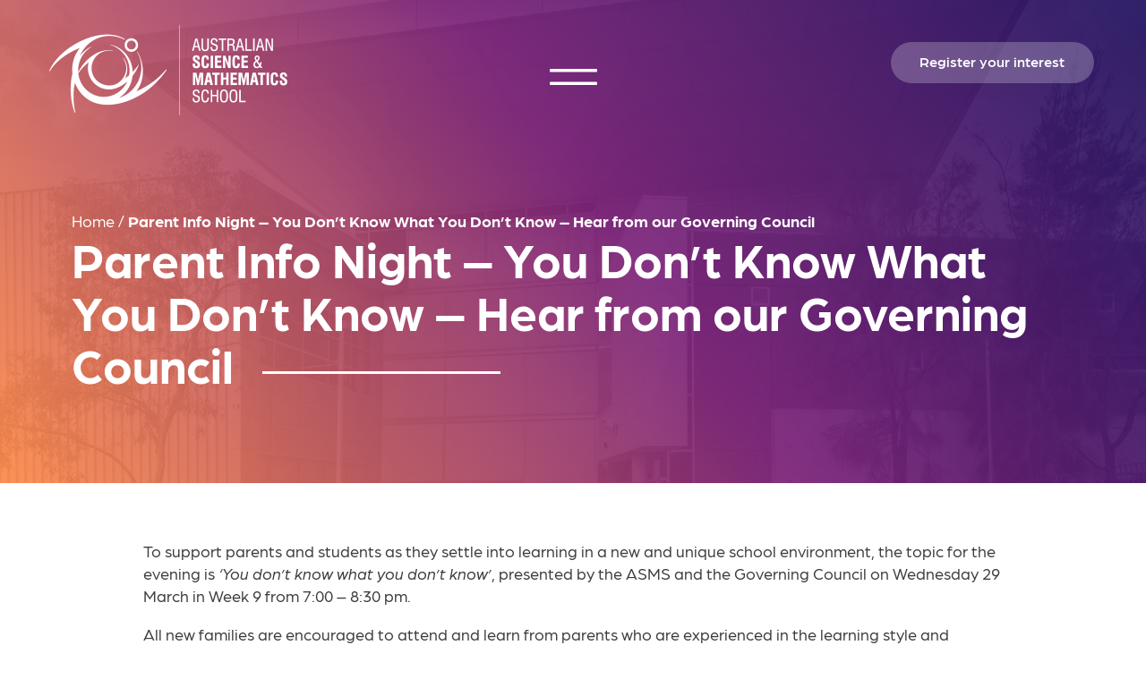

--- FILE ---
content_type: text/html; charset=UTF-8
request_url: https://asms.sa.edu.au/newsletter/parent-information-evening-you-dont-know-what-you-dont-know/
body_size: 11115
content:
<!DOCTYPE html>
<html lang=en class="wp-singular post-template-default single single-post postid-7191 single-format-standard wp-theme-asms template--singular post--parent-information-evening-you-dont-know-what-you-dont-know">

<head>
    <meta http-equiv=X-UA-Compatible content="IE=edge">
    <meta charset=utf-8>

    <meta name='robots' content='index, follow, max-image-preview:large, max-snippet:-1, max-video-preview:-1' />

	<!-- This site is optimized with the Yoast SEO plugin v26.7 - https://yoast.com/wordpress/plugins/seo/ -->
	<title>Parent Info Night - You Don&#039;t Know What You Don&#039;t Know - Hear from our Governing Council - Australian Science &amp; Mathematics School</title>
	<link rel="canonical" href="https://asms.sa.edu.au/newsletter/parent-information-evening-you-dont-know-what-you-dont-know/" />
	<meta property="og:locale" content="en_US" />
	<meta property="og:type" content="article" />
	<meta property="og:title" content="Parent Info Night - You Don&#039;t Know What You Don&#039;t Know - Hear from our Governing Council - Australian Science &amp; Mathematics School" />
	<meta property="og:description" content="To support parents and students as they settle into learning in a new and unique school environment, the topic for the evening is&nbsp;‘You don’t know what you don’t know’, presented by the ASMS and the Governing Council on Wednesday 29 March in Week 9 from 7:00 &#8211; 8:30 pm. All new families are encouraged to [&hellip;]" />
	<meta property="og:url" content="https://asms.sa.edu.au/newsletter/parent-information-evening-you-dont-know-what-you-dont-know/" />
	<meta property="og:site_name" content="Australian Science &amp; Mathematics School" />
	<meta property="article:publisher" content="https://www.facebook.com/asms.edu/" />
	<meta property="article:published_time" content="2023-03-09T00:18:38+00:00" />
	<meta property="article:modified_time" content="2023-03-09T22:23:30+00:00" />
	<meta property="og:image" content="https://asms.sa.edu.au/app/uploads/Parent-info-night-1.jpg" />
	<meta property="og:image:width" content="1000" />
	<meta property="og:image:height" content="667" />
	<meta property="og:image:type" content="image/jpeg" />
	<meta name="author" content="Emily Angwin" />
	<meta name="twitter:card" content="summary_large_image" />
	<meta name="twitter:creator" content="@asms_edu" />
	<meta name="twitter:site" content="@asms_edu" />
	<meta name="twitter:label1" content="Written by" />
	<meta name="twitter:data1" content="Emily Angwin" />
	<meta name="twitter:label2" content="Est. reading time" />
	<meta name="twitter:data2" content="1 minute" />
	<script type="application/ld+json" class="yoast-schema-graph">{"@context":"https://schema.org","@graph":[{"@type":"Article","@id":"https://asms.sa.edu.au/newsletter/parent-information-evening-you-dont-know-what-you-dont-know/#article","isPartOf":{"@id":"https://asms.sa.edu.au/newsletter/parent-information-evening-you-dont-know-what-you-dont-know/"},"author":{"name":"Emily Angwin","@id":"https://asms.sa.edu.au/#/schema/person/a1cbc604c464b0741cb01f431b2b6424"},"headline":"Parent Info Night &#8211; You Don&#8217;t Know What You Don&#8217;t Know &#8211; Hear from our Governing Council","datePublished":"2023-03-09T00:18:38+00:00","dateModified":"2023-03-09T22:23:30+00:00","mainEntityOfPage":{"@id":"https://asms.sa.edu.au/newsletter/parent-information-evening-you-dont-know-what-you-dont-know/"},"wordCount":109,"image":{"@id":"https://asms.sa.edu.au/newsletter/parent-information-evening-you-dont-know-what-you-dont-know/#primaryimage"},"thumbnailUrl":"https://asms.sa.edu.au/app/uploads/Parent-info-night-1.jpg","articleSection":["Newsletter","Term 1 Week 6 - 2023"],"inLanguage":"en-AU"},{"@type":"WebPage","@id":"https://asms.sa.edu.au/newsletter/parent-information-evening-you-dont-know-what-you-dont-know/","url":"https://asms.sa.edu.au/newsletter/parent-information-evening-you-dont-know-what-you-dont-know/","name":"Parent Info Night - You Don't Know What You Don't Know - Hear from our Governing Council - Australian Science &amp; Mathematics School","isPartOf":{"@id":"https://asms.sa.edu.au/#website"},"primaryImageOfPage":{"@id":"https://asms.sa.edu.au/newsletter/parent-information-evening-you-dont-know-what-you-dont-know/#primaryimage"},"image":{"@id":"https://asms.sa.edu.au/newsletter/parent-information-evening-you-dont-know-what-you-dont-know/#primaryimage"},"thumbnailUrl":"https://asms.sa.edu.au/app/uploads/Parent-info-night-1.jpg","datePublished":"2023-03-09T00:18:38+00:00","dateModified":"2023-03-09T22:23:30+00:00","author":{"@id":"https://asms.sa.edu.au/#/schema/person/a1cbc604c464b0741cb01f431b2b6424"},"breadcrumb":{"@id":"https://asms.sa.edu.au/newsletter/parent-information-evening-you-dont-know-what-you-dont-know/#breadcrumb"},"inLanguage":"en-AU","potentialAction":[{"@type":"ReadAction","target":["https://asms.sa.edu.au/newsletter/parent-information-evening-you-dont-know-what-you-dont-know/"]}]},{"@type":"ImageObject","inLanguage":"en-AU","@id":"https://asms.sa.edu.au/newsletter/parent-information-evening-you-dont-know-what-you-dont-know/#primaryimage","url":"https://asms.sa.edu.au/app/uploads/Parent-info-night-1.jpg","contentUrl":"https://asms.sa.edu.au/app/uploads/Parent-info-night-1.jpg","width":1000,"height":667},{"@type":"BreadcrumbList","@id":"https://asms.sa.edu.au/newsletter/parent-information-evening-you-dont-know-what-you-dont-know/#breadcrumb","itemListElement":[{"@type":"ListItem","position":1,"name":"Home","item":"https://asms.sa.edu.au/"},{"@type":"ListItem","position":2,"name":"Parent Info Night &#8211; You Don&#8217;t Know What You Don&#8217;t Know &#8211; Hear from our Governing Council"}]},{"@type":"WebSite","@id":"https://asms.sa.edu.au/#website","url":"https://asms.sa.edu.au/","name":"Australian Science &amp; Mathematics School","description":"","potentialAction":[{"@type":"SearchAction","target":{"@type":"EntryPoint","urlTemplate":"https://asms.sa.edu.au/?s={search_term_string}"},"query-input":{"@type":"PropertyValueSpecification","valueRequired":true,"valueName":"search_term_string"}}],"inLanguage":"en-AU"},{"@type":"Person","@id":"https://asms.sa.edu.au/#/schema/person/a1cbc604c464b0741cb01f431b2b6424","name":"Emily Angwin","image":{"@type":"ImageObject","inLanguage":"en-AU","@id":"https://asms.sa.edu.au/#/schema/person/image/","url":"https://secure.gravatar.com/avatar/fa70f315725f49feee1ef2474138648236cf1d38d5b95d44d7f3ad2309c94c24?s=96&d=mm&r=g","contentUrl":"https://secure.gravatar.com/avatar/fa70f315725f49feee1ef2474138648236cf1d38d5b95d44d7f3ad2309c94c24?s=96&d=mm&r=g","caption":"Emily Angwin"},"url":"https://asms.sa.edu.au/author/emily/"}]}</script>
	<!-- / Yoast SEO plugin. -->


<link rel="alternate" type="application/rss+xml" title="Australian Science &amp; Mathematics School &raquo; Parent Info Night &#8211; You Don&#8217;t Know What You Don&#8217;t Know &#8211; Hear from our Governing Council Comments Feed" href="https://asms.sa.edu.au/newsletter/parent-information-evening-you-dont-know-what-you-dont-know/feed/" />
<link rel="alternate" title="oEmbed (JSON)" type="application/json+oembed" href="https://asms.sa.edu.au/wp-json/oembed/1.0/embed?url=https%3A%2F%2Fasms.sa.edu.au%2Fnewsletter%2Fparent-information-evening-you-dont-know-what-you-dont-know%2F" />
<link rel="alternate" title="oEmbed (XML)" type="text/xml+oembed" href="https://asms.sa.edu.au/wp-json/oembed/1.0/embed?url=https%3A%2F%2Fasms.sa.edu.au%2Fnewsletter%2Fparent-information-evening-you-dont-know-what-you-dont-know%2F&#038;format=xml" />
<style id='wp-img-auto-sizes-contain-inline-css' type='text/css'>
img:is([sizes=auto i],[sizes^="auto," i]){contain-intrinsic-size:3000px 1500px}
/*# sourceURL=wp-img-auto-sizes-contain-inline-css */
</style>
<style id='wp-block-library-inline-css' type='text/css'>
:root{--wp-block-synced-color:#7a00df;--wp-block-synced-color--rgb:122,0,223;--wp-bound-block-color:var(--wp-block-synced-color);--wp-editor-canvas-background:#ddd;--wp-admin-theme-color:#007cba;--wp-admin-theme-color--rgb:0,124,186;--wp-admin-theme-color-darker-10:#006ba1;--wp-admin-theme-color-darker-10--rgb:0,107,160.5;--wp-admin-theme-color-darker-20:#005a87;--wp-admin-theme-color-darker-20--rgb:0,90,135;--wp-admin-border-width-focus:2px}@media (min-resolution:192dpi){:root{--wp-admin-border-width-focus:1.5px}}.wp-element-button{cursor:pointer}:root .has-very-light-gray-background-color{background-color:#eee}:root .has-very-dark-gray-background-color{background-color:#313131}:root .has-very-light-gray-color{color:#eee}:root .has-very-dark-gray-color{color:#313131}:root .has-vivid-green-cyan-to-vivid-cyan-blue-gradient-background{background:linear-gradient(135deg,#00d084,#0693e3)}:root .has-purple-crush-gradient-background{background:linear-gradient(135deg,#34e2e4,#4721fb 50%,#ab1dfe)}:root .has-hazy-dawn-gradient-background{background:linear-gradient(135deg,#faaca8,#dad0ec)}:root .has-subdued-olive-gradient-background{background:linear-gradient(135deg,#fafae1,#67a671)}:root .has-atomic-cream-gradient-background{background:linear-gradient(135deg,#fdd79a,#004a59)}:root .has-nightshade-gradient-background{background:linear-gradient(135deg,#330968,#31cdcf)}:root .has-midnight-gradient-background{background:linear-gradient(135deg,#020381,#2874fc)}:root{--wp--preset--font-size--normal:16px;--wp--preset--font-size--huge:42px}.has-regular-font-size{font-size:1em}.has-larger-font-size{font-size:2.625em}.has-normal-font-size{font-size:var(--wp--preset--font-size--normal)}.has-huge-font-size{font-size:var(--wp--preset--font-size--huge)}.has-text-align-center{text-align:center}.has-text-align-left{text-align:left}.has-text-align-right{text-align:right}.has-fit-text{white-space:nowrap!important}#end-resizable-editor-section{display:none}.aligncenter{clear:both}.items-justified-left{justify-content:flex-start}.items-justified-center{justify-content:center}.items-justified-right{justify-content:flex-end}.items-justified-space-between{justify-content:space-between}.screen-reader-text{border:0;clip-path:inset(50%);height:1px;margin:-1px;overflow:hidden;padding:0;position:absolute;width:1px;word-wrap:normal!important}.screen-reader-text:focus{background-color:#ddd;clip-path:none;color:#444;display:block;font-size:1em;height:auto;left:5px;line-height:normal;padding:15px 23px 14px;text-decoration:none;top:5px;width:auto;z-index:100000}html :where(.has-border-color){border-style:solid}html :where([style*=border-top-color]){border-top-style:solid}html :where([style*=border-right-color]){border-right-style:solid}html :where([style*=border-bottom-color]){border-bottom-style:solid}html :where([style*=border-left-color]){border-left-style:solid}html :where([style*=border-width]){border-style:solid}html :where([style*=border-top-width]){border-top-style:solid}html :where([style*=border-right-width]){border-right-style:solid}html :where([style*=border-bottom-width]){border-bottom-style:solid}html :where([style*=border-left-width]){border-left-style:solid}html :where(img[class*=wp-image-]){height:auto;max-width:100%}:where(figure){margin:0 0 1em}html :where(.is-position-sticky){--wp-admin--admin-bar--position-offset:var(--wp-admin--admin-bar--height,0px)}@media screen and (max-width:600px){html :where(.is-position-sticky){--wp-admin--admin-bar--position-offset:0px}}

/*# sourceURL=wp-block-library-inline-css */
</style><style id='global-styles-inline-css' type='text/css'>
:root{--wp--preset--aspect-ratio--square: 1;--wp--preset--aspect-ratio--4-3: 4/3;--wp--preset--aspect-ratio--3-4: 3/4;--wp--preset--aspect-ratio--3-2: 3/2;--wp--preset--aspect-ratio--2-3: 2/3;--wp--preset--aspect-ratio--16-9: 16/9;--wp--preset--aspect-ratio--9-16: 9/16;--wp--preset--color--black: #000000;--wp--preset--color--cyan-bluish-gray: #abb8c3;--wp--preset--color--white: #FFFFFF;--wp--preset--color--pale-pink: #f78da7;--wp--preset--color--vivid-red: #cf2e2e;--wp--preset--color--luminous-vivid-orange: #ff6900;--wp--preset--color--luminous-vivid-amber: #fcb900;--wp--preset--color--light-green-cyan: #7bdcb5;--wp--preset--color--vivid-green-cyan: #00d084;--wp--preset--color--pale-cyan-blue: #8ed1fc;--wp--preset--color--vivid-cyan-blue: #0693e3;--wp--preset--color--vivid-purple: #9b51e0;--wp--preset--color--off-white: #F8F8F8;--wp--preset--color--dark: #3C3C3C;--wp--preset--color--orange: #FF8B4A;--wp--preset--color--pink: #DE3795;--wp--preset--color--salmon: #F26378;--wp--preset--color--navy: #211261;--wp--preset--color--eggplant: #52274E;--wp--preset--gradient--vivid-cyan-blue-to-vivid-purple: linear-gradient(135deg,rgb(6,147,227) 0%,rgb(155,81,224) 100%);--wp--preset--gradient--light-green-cyan-to-vivid-green-cyan: linear-gradient(135deg,rgb(122,220,180) 0%,rgb(0,208,130) 100%);--wp--preset--gradient--luminous-vivid-amber-to-luminous-vivid-orange: linear-gradient(135deg,rgb(252,185,0) 0%,rgb(255,105,0) 100%);--wp--preset--gradient--luminous-vivid-orange-to-vivid-red: linear-gradient(135deg,rgb(255,105,0) 0%,rgb(207,46,46) 100%);--wp--preset--gradient--very-light-gray-to-cyan-bluish-gray: linear-gradient(135deg,rgb(238,238,238) 0%,rgb(169,184,195) 100%);--wp--preset--gradient--cool-to-warm-spectrum: linear-gradient(135deg,rgb(74,234,220) 0%,rgb(151,120,209) 20%,rgb(207,42,186) 40%,rgb(238,44,130) 60%,rgb(251,105,98) 80%,rgb(254,248,76) 100%);--wp--preset--gradient--blush-light-purple: linear-gradient(135deg,rgb(255,206,236) 0%,rgb(152,150,240) 100%);--wp--preset--gradient--blush-bordeaux: linear-gradient(135deg,rgb(254,205,165) 0%,rgb(254,45,45) 50%,rgb(107,0,62) 100%);--wp--preset--gradient--luminous-dusk: linear-gradient(135deg,rgb(255,203,112) 0%,rgb(199,81,192) 50%,rgb(65,88,208) 100%);--wp--preset--gradient--pale-ocean: linear-gradient(135deg,rgb(255,245,203) 0%,rgb(182,227,212) 50%,rgb(51,167,181) 100%);--wp--preset--gradient--electric-grass: linear-gradient(135deg,rgb(202,248,128) 0%,rgb(113,206,126) 100%);--wp--preset--gradient--midnight: linear-gradient(135deg,rgb(2,3,129) 0%,rgb(40,116,252) 100%);--wp--preset--gradient--orange-to-navy: linear-gradient(234deg, #211261 0%, #7e247b 47%, #ff8b4a 100%);--wp--preset--gradient--salmon-to-eggplant: linear-gradient(232deg, #52274e 0%, #7e247b 47%, #f26378 100%);--wp--preset--font-size--small: 13px;--wp--preset--font-size--medium: 20px;--wp--preset--font-size--large: 36px;--wp--preset--font-size--x-large: 42px;--wp--preset--spacing--20: 0.44rem;--wp--preset--spacing--30: 0.67rem;--wp--preset--spacing--40: 1rem;--wp--preset--spacing--50: 1.5rem;--wp--preset--spacing--60: 2.25rem;--wp--preset--spacing--70: 3.38rem;--wp--preset--spacing--80: 5.06rem;--wp--preset--shadow--natural: 6px 6px 9px rgba(0, 0, 0, 0.2);--wp--preset--shadow--deep: 12px 12px 50px rgba(0, 0, 0, 0.4);--wp--preset--shadow--sharp: 6px 6px 0px rgba(0, 0, 0, 0.2);--wp--preset--shadow--outlined: 6px 6px 0px -3px rgb(255, 255, 255), 6px 6px rgb(0, 0, 0);--wp--preset--shadow--crisp: 6px 6px 0px rgb(0, 0, 0);}:where(.is-layout-flex){gap: 0.5em;}:where(.is-layout-grid){gap: 0.5em;}body .is-layout-flex{display: flex;}.is-layout-flex{flex-wrap: wrap;align-items: center;}.is-layout-flex > :is(*, div){margin: 0;}body .is-layout-grid{display: grid;}.is-layout-grid > :is(*, div){margin: 0;}:where(.wp-block-columns.is-layout-flex){gap: 2em;}:where(.wp-block-columns.is-layout-grid){gap: 2em;}:where(.wp-block-post-template.is-layout-flex){gap: 1.25em;}:where(.wp-block-post-template.is-layout-grid){gap: 1.25em;}.has-black-color{color: var(--wp--preset--color--black) !important;}.has-cyan-bluish-gray-color{color: var(--wp--preset--color--cyan-bluish-gray) !important;}.has-white-color{color: var(--wp--preset--color--white) !important;}.has-pale-pink-color{color: var(--wp--preset--color--pale-pink) !important;}.has-vivid-red-color{color: var(--wp--preset--color--vivid-red) !important;}.has-luminous-vivid-orange-color{color: var(--wp--preset--color--luminous-vivid-orange) !important;}.has-luminous-vivid-amber-color{color: var(--wp--preset--color--luminous-vivid-amber) !important;}.has-light-green-cyan-color{color: var(--wp--preset--color--light-green-cyan) !important;}.has-vivid-green-cyan-color{color: var(--wp--preset--color--vivid-green-cyan) !important;}.has-pale-cyan-blue-color{color: var(--wp--preset--color--pale-cyan-blue) !important;}.has-vivid-cyan-blue-color{color: var(--wp--preset--color--vivid-cyan-blue) !important;}.has-vivid-purple-color{color: var(--wp--preset--color--vivid-purple) !important;}.has-black-background-color{background-color: var(--wp--preset--color--black) !important;}.has-cyan-bluish-gray-background-color{background-color: var(--wp--preset--color--cyan-bluish-gray) !important;}.has-white-background-color{background-color: var(--wp--preset--color--white) !important;}.has-pale-pink-background-color{background-color: var(--wp--preset--color--pale-pink) !important;}.has-vivid-red-background-color{background-color: var(--wp--preset--color--vivid-red) !important;}.has-luminous-vivid-orange-background-color{background-color: var(--wp--preset--color--luminous-vivid-orange) !important;}.has-luminous-vivid-amber-background-color{background-color: var(--wp--preset--color--luminous-vivid-amber) !important;}.has-light-green-cyan-background-color{background-color: var(--wp--preset--color--light-green-cyan) !important;}.has-vivid-green-cyan-background-color{background-color: var(--wp--preset--color--vivid-green-cyan) !important;}.has-pale-cyan-blue-background-color{background-color: var(--wp--preset--color--pale-cyan-blue) !important;}.has-vivid-cyan-blue-background-color{background-color: var(--wp--preset--color--vivid-cyan-blue) !important;}.has-vivid-purple-background-color{background-color: var(--wp--preset--color--vivid-purple) !important;}.has-black-border-color{border-color: var(--wp--preset--color--black) !important;}.has-cyan-bluish-gray-border-color{border-color: var(--wp--preset--color--cyan-bluish-gray) !important;}.has-white-border-color{border-color: var(--wp--preset--color--white) !important;}.has-pale-pink-border-color{border-color: var(--wp--preset--color--pale-pink) !important;}.has-vivid-red-border-color{border-color: var(--wp--preset--color--vivid-red) !important;}.has-luminous-vivid-orange-border-color{border-color: var(--wp--preset--color--luminous-vivid-orange) !important;}.has-luminous-vivid-amber-border-color{border-color: var(--wp--preset--color--luminous-vivid-amber) !important;}.has-light-green-cyan-border-color{border-color: var(--wp--preset--color--light-green-cyan) !important;}.has-vivid-green-cyan-border-color{border-color: var(--wp--preset--color--vivid-green-cyan) !important;}.has-pale-cyan-blue-border-color{border-color: var(--wp--preset--color--pale-cyan-blue) !important;}.has-vivid-cyan-blue-border-color{border-color: var(--wp--preset--color--vivid-cyan-blue) !important;}.has-vivid-purple-border-color{border-color: var(--wp--preset--color--vivid-purple) !important;}.has-vivid-cyan-blue-to-vivid-purple-gradient-background{background: var(--wp--preset--gradient--vivid-cyan-blue-to-vivid-purple) !important;}.has-light-green-cyan-to-vivid-green-cyan-gradient-background{background: var(--wp--preset--gradient--light-green-cyan-to-vivid-green-cyan) !important;}.has-luminous-vivid-amber-to-luminous-vivid-orange-gradient-background{background: var(--wp--preset--gradient--luminous-vivid-amber-to-luminous-vivid-orange) !important;}.has-luminous-vivid-orange-to-vivid-red-gradient-background{background: var(--wp--preset--gradient--luminous-vivid-orange-to-vivid-red) !important;}.has-very-light-gray-to-cyan-bluish-gray-gradient-background{background: var(--wp--preset--gradient--very-light-gray-to-cyan-bluish-gray) !important;}.has-cool-to-warm-spectrum-gradient-background{background: var(--wp--preset--gradient--cool-to-warm-spectrum) !important;}.has-blush-light-purple-gradient-background{background: var(--wp--preset--gradient--blush-light-purple) !important;}.has-blush-bordeaux-gradient-background{background: var(--wp--preset--gradient--blush-bordeaux) !important;}.has-luminous-dusk-gradient-background{background: var(--wp--preset--gradient--luminous-dusk) !important;}.has-pale-ocean-gradient-background{background: var(--wp--preset--gradient--pale-ocean) !important;}.has-electric-grass-gradient-background{background: var(--wp--preset--gradient--electric-grass) !important;}.has-midnight-gradient-background{background: var(--wp--preset--gradient--midnight) !important;}.has-small-font-size{font-size: var(--wp--preset--font-size--small) !important;}.has-medium-font-size{font-size: var(--wp--preset--font-size--medium) !important;}.has-large-font-size{font-size: var(--wp--preset--font-size--large) !important;}.has-x-large-font-size{font-size: var(--wp--preset--font-size--x-large) !important;}
/*# sourceURL=global-styles-inline-css */
</style>

<style id='classic-theme-styles-inline-css' type='text/css'>
/*! This file is auto-generated */
.wp-block-button__link{color:#fff;background-color:#32373c;border-radius:9999px;box-shadow:none;text-decoration:none;padding:calc(.667em + 2px) calc(1.333em + 2px);font-size:1.125em}.wp-block-file__button{background:#32373c;color:#fff;text-decoration:none}
/*# sourceURL=/wp-includes/css/classic-themes.min.css */
</style>
<link rel='stylesheet' id='wp-video-popup-css' href='https://asms.sa.edu.au/app/plugins/responsive-youtube-vimeo-popup/assets/css/wp-video-popup.css?ver=2.10.3' type='text/css' media='all' />
<link rel='stylesheet' id='swiper-css' href='https://asms.sa.edu.au/app/themes/asms/scripts/swiper/swiper-bundle.min.css?ver=6.9' type='text/css' media='all' />
<link rel='stylesheet' id='asms-css' href='https://asms.sa.edu.au/app/themes/asms/styles/frontend.css?ver=1626998055' type='text/css' media='all' />
<link rel='stylesheet' id='wp-block-paragraph-css' href='https://asms.sa.edu.au/wp/wp-includes/blocks/paragraph/style.min.css?ver=6.9' type='text/css' media='all' />
<script type="text/javascript" src="https://code.jquery.com/jquery-3.5.1.min.js?ver=6.9" id="jquery-js"></script>
<script type="text/javascript" id="file_uploads_nfpluginsettings-js-extra">
/* <![CDATA[ */
var params = {"clearLogRestUrl":"https://asms.sa.edu.au/wp-json/nf-file-uploads/debug-log/delete-all","clearLogButtonId":"file_uploads_clear_debug_logger","downloadLogRestUrl":"https://asms.sa.edu.au/wp-json/nf-file-uploads/debug-log/get-all","downloadLogButtonId":"file_uploads_download_debug_logger"};
//# sourceURL=file_uploads_nfpluginsettings-js-extra
/* ]]> */
</script>
<script type="text/javascript" src="https://asms.sa.edu.au/app/plugins/ninja-forms-uploads/assets/js/nfpluginsettings.js?ver=3.3.23" id="file_uploads_nfpluginsettings-js"></script>
<link rel="https://api.w.org/" href="https://asms.sa.edu.au/wp-json/" /><link rel="alternate" title="JSON" type="application/json" href="https://asms.sa.edu.au/wp-json/wp/v2/posts/7191" /><link rel="EditURI" type="application/rsd+xml" title="RSD" href="https://asms.sa.edu.au/wp/xmlrpc.php?rsd" />
<meta name="generator" content="WordPress 6.9" />
<link rel='shortlink' href='https://asms.sa.edu.au/?p=7191' />

<style>
.has-white-background-color { background-color: #FFFFFF; }
.has-white-color { color: #FFFFFF; }
.has-off-white-background-color { background-color: #F8F8F8; }
.has-off-white-color { color: #F8F8F8; }
.has-dark-background-color { background-color: #3C3C3C; }
.has-dark-color { color: #3C3C3C; }
.has-orange-background-color { background-color: #FF8B4A; }
.has-orange-color { color: #FF8B4A; }
.has-pink-background-color { background-color: #DE3795; }
.has-pink-color { color: #DE3795; }
.has-salmon-background-color { background-color: #F26378; }
.has-salmon-color { color: #F26378; }
.has-navy-background-color { background-color: #211261; }
.has-navy-color { color: #211261; }
.has-eggplant-background-color { background-color: #52274E; }
.has-eggplant-color { color: #52274E; }
</style>

    <meta name=viewport content="width=device-width, initial-scale=1.0, maximum-scale=1.0, user-scalable=no">
    <meta name=format-detection content="telephone=no">

    <link rel="apple-touch-icon" sizes="120x120" href="https://asms.sa.edu.au/app/themes/asms/images/favicons/apple-touch-icon.png">
    <link rel="icon" type="image/png" sizes="32x32" href="https://asms.sa.edu.au/app/themes/asms/images/favicons/favicon-32x32.png">
    <link rel="icon" type="image/png" sizes="16x16" href="https://asms.sa.edu.au/app/themes/asms/images/favicons/favicon-16x16.png">
    <link rel="manifest" href="https://asms.sa.edu.au/app/themes/asms/images/favicons/site.webmanifest">
    <link rel="shortcut icon" href="https://asms.sa.edu.au/app/themes/asms/images/favicons/favicon.ico">
    <meta name="msapplication-TileColor" content="#211261">
    <meta name="msapplication-config" content="https://asms.sa.edu.au/app/themes/asms/images/favicons/browserconfig.xml">
    <meta name="theme-color" content="#ffffff">

    <link rel="stylesheet" href="https://use.typekit.net/xza5guj.css">

    <script async src="https://www.googletagmanager.com/gtag/js?id=UA-18008784-1"></script>
    <script>
        window.dataLayer = window.dataLayer || [];
        function gtag(){dataLayer.push(arguments);}
        gtag('js', new Date());

        gtag('config', 'UA-18008784-1');
    </script>
</head>

<body>

    
<header class="module--header">

    <div class="top-header">
        <div class="left">
            <a class=logo href="https://asms.sa.edu.au">
                <img src="https://asms.sa.edu.au/app/themes/asms/images/asms-logo.png" alt="Australian Science &amp; Mathematics School">
            </a>
        </div>

        <button class="nav-toggle"></button>

        <div class="right">
            <ul id="menu-header-bar" class="menu"><li id="menu-item-4476" class="menu-item menu-item-type-custom menu-item-object-custom menu-item-4476 item--register-your-interest"><a href="https://asms.sa.edu.au/enrolment-enquiry/">Register your interest</a></li>
</ul>                    </div>
    </div>

    <div class="nav-container">
        <div class="nav-background">
                        <div class="header-gradient"></div>
            <div id="particles-container"></div>
        </div>

                    
        <nav>
            <ul id="menu-main-menu" class="menu"><li id="menu-item-527" class="menu-item menu-item-type-custom menu-item-object-custom menu-item-has-children menu-item-527 item--our-story"><a href="#">Our Story</a>
<ul class="sub-menu">
	<li id="menu-item-206" class="menu-item menu-item-type-post_type menu-item-object-page menu-item-206 item--welcome"><a href="https://asms.sa.edu.au/welcome/">Welcome</a></li>
	<li id="menu-item-207" class="menu-item menu-item-type-post_type menu-item-object-page menu-item-207 item--vision-values"><a href="https://asms.sa.edu.au/vision-and-values/">Vision &#038; Values</a></li>
	<li id="menu-item-10084" class="menu-item menu-item-type-post_type menu-item-object-page menu-item-10084 item--strategic-documents-policies-reports"><a href="https://asms.sa.edu.au/strategic-documents-policies-reports/">Strategic Documents, Policies &#038; Reports</a></li>
	<li id="menu-item-7160" class="menu-item menu-item-type-post_type menu-item-object-page menu-item-7160 item--tonsley-technical-college"><a href="https://asms.sa.edu.au/tonsley-technical-college/">Tonsley Technical College</a></li>
	<li id="menu-item-208" class="menu-item menu-item-type-post_type menu-item-object-page menu-item-208 item--virtual-tour"><a href="https://asms.sa.edu.au/virtual-tour/">Virtual Tour</a></li>
	<li id="menu-item-621" class="menu-item menu-item-type-post_type menu-item-object-page menu-item-621 item--student-life"><a href="https://asms.sa.edu.au/student-life/">Student Life</a></li>
	<li id="menu-item-202" class="menu-item menu-item-type-post_type menu-item-object-page current_page_parent menu-item-202 item--latest-news"><a href="https://asms.sa.edu.au/news/">Latest News</a></li>
	<li id="menu-item-575" class="menu-item menu-item-type-post_type menu-item-object-page menu-item-575 item--alumni"><a href="https://asms.sa.edu.au/alumni/">Alumni</a></li>
</ul>
</li>
<li id="menu-item-528" class="menu-item menu-item-type-custom menu-item-object-custom menu-item-has-children menu-item-528 item--learning"><a href="#">Learning</a>
<ul class="sub-menu">
	<li id="menu-item-622" class="menu-item menu-item-type-post_type menu-item-object-page menu-item-622 item--our-approach"><a href="https://asms.sa.edu.au/our-approach/">Our Approach</a></li>
	<li id="menu-item-278" class="menu-item menu-item-type-post_type menu-item-object-page menu-item-278 item--year-10-11"><a href="https://asms.sa.edu.au/year-10-11-courses/">Year 10 &#038; 11</a></li>
	<li id="menu-item-281" class="menu-item menu-item-type-post_type menu-item-object-page menu-item-281 item--year-12"><a href="https://asms.sa.edu.au/year-12-courses/">Year 12</a></li>
	<li id="menu-item-624" class="menu-item menu-item-type-post_type menu-item-object-page menu-item-624 item--enrichment"><a href="https://asms.sa.edu.au/enrichment/">Enrichment</a></li>
	<li id="menu-item-625" class="menu-item menu-item-type-post_type menu-item-object-page menu-item-625 item--wellbeing"><a href="https://asms.sa.edu.au/wellbeing/">Wellbeing</a></li>
	<li id="menu-item-626" class="menu-item menu-item-type-post_type menu-item-object-page menu-item-626 item--university-pathways"><a href="https://asms.sa.edu.au/pathways/">University Pathways</a></li>
</ul>
</li>
<li id="menu-item-529" class="menu-item menu-item-type-custom menu-item-object-custom menu-item-has-children menu-item-529 item--international"><a href="#">International</a>
<ul class="sub-menu">
	<li id="menu-item-645" class="menu-item menu-item-type-post_type menu-item-object-page menu-item-645 item--study-at-the-asms"><a href="https://asms.sa.edu.au/study-at-the-asms/">Study at the ASMS</a></li>
	<li id="menu-item-644" class="menu-item menu-item-type-post_type menu-item-object-page menu-item-644 item--international-science-fair"><a href="https://asms.sa.edu.au/international-science-fair/">International Science Fair</a></li>
	<li id="menu-item-643" class="menu-item menu-item-type-post_type menu-item-object-page menu-item-643 item--travel-opportunities"><a href="https://asms.sa.edu.au/?page_id=635">Travel Opportunities</a></li>
	<li id="menu-item-642" class="menu-item menu-item-type-post_type menu-item-object-page menu-item-642 item--host-a-student"><a href="https://asms.sa.edu.au/host-a-student/">Host a Student</a></li>
	<li id="menu-item-641" class="menu-item menu-item-type-post_type menu-item-object-page menu-item-641 item--student-reflections"><a href="https://asms.sa.edu.au/student-reflections/">Student Reflections</a></li>
	<li id="menu-item-13554" class="menu-item menu-item-type-custom menu-item-object-custom menu-item-13554 item--international-science-schools-network"><a href="https://issn-education.org/">International Science Schools Network</a></li>
</ul>
</li>
<li id="menu-item-530" class="menu-item menu-item-type-custom menu-item-object-custom menu-item-has-children menu-item-530 item--join-us"><a href="#">Join Us</a>
<ul class="sub-menu">
	<li id="menu-item-620" class="menu-item menu-item-type-post_type menu-item-object-page menu-item-620 item--tours-experiences"><a href="https://asms.sa.edu.au/experience-the-asms/">Tours &#038; Experiences</a></li>
	<li id="menu-item-713" class="menu-item menu-item-type-post_type menu-item-object-page menu-item-713 item--how-to-apply"><a href="https://asms.sa.edu.au/how-to-apply/">How to Apply</a></li>
	<li id="menu-item-615" class="menu-item menu-item-type-post_type menu-item-object-page menu-item-615 item--fees-policies"><a href="https://asms.sa.edu.au/fees/">Fees &#038; Policies</a></li>
	<li id="menu-item-614" class="menu-item menu-item-type-post_type menu-item-object-page menu-item-614 item--frequently-asked-questions"><a href="https://asms.sa.edu.au/faq/">Frequently Asked Questions</a></li>
</ul>
</li>
<li id="menu-item-531" class="menu-item menu-item-type-custom menu-item-object-custom menu-item-has-children menu-item-531 item--for-educators"><a href="#">For Educators</a>
<ul class="sub-menu">
	<li id="menu-item-2780" class="menu-item menu-item-type-post_type menu-item-object-page menu-item-2780 item--events"><a href="https://asms.sa.edu.au/events/">Events</a></li>
	<li id="menu-item-613" class="menu-item menu-item-type-post_type menu-item-object-page menu-item-613 item--connect-with-us"><a href="https://asms.sa.edu.au/ignite-and-impact/">Connect with us</a></li>
	<li id="menu-item-612" class="menu-item menu-item-type-post_type menu-item-object-page menu-item-612 item--programs-resources"><a href="https://asms.sa.edu.au/programs/">Programs &#038; Resources</a></li>
	<li id="menu-item-427" class="menu-item menu-item-type-post_type menu-item-object-page menu-item-427 item--meet-the-team"><a href="https://asms.sa.edu.au/meet-the-team/">Meet the team</a></li>
</ul>
</li>
</ul>            <ul id="menu-main-menu-secondary" class="small-nav"><li id="menu-item-1325" class="menu-item menu-item-type-custom menu-item-object-custom menu-item-1325 item--portal"><a href="https://asmssaeduau.sharepoint.com/"><span>Portal</span></a></li>
<li id="menu-item-1326" class="menu-item menu-item-type-post_type menu-item-object-page menu-item-1326 item--contact"><a href="https://asms.sa.edu.au/contact/"><span>Contact</span></a></li>
</ul>        </nav>
    </div>

</header>    
    <div class="module--page-header">
        <div class="header-background" style="background-image: url('https://asms.sa.edu.au/app/uploads/JK9_8610-HDR-scaled.jpg')"></div>
        <div class="header-gradient"></div>
        <div class="header-content">
                            <div class="breadcrumbs">
                    <span><span><a href="https://asms.sa.edu.au/">Home</a></span> / <span class="breadcrumb_last" aria-current="page">Parent Info Night &#8211; You Don&#8217;t Know What You Don&#8217;t Know &#8211; Hear from our Governing Council</span></span>                </div>
                        
                            <h1>Parent Info Night &#8211; You Don&#8217;t Know What You Don&#8217;t Know &#8211; Hear from our Governing Council</h1>
            
                    </div>
    </div>
<article class="module--singular_content">
    
<p>To support parents and students as they settle into learning in a new and unique school environment, the topic for the evening is&nbsp;<em>‘You don’t know what you don’t know’</em>, presented by the ASMS and the Governing Council on Wednesday 29 March in Week 9 from 7:00 &#8211; 8:30 pm.</p>



<p>All new families are encouraged to attend and learn from parents who are experienced in the learning style and approach of the ASMS. </p>



<p>For more information and to register, please head to this link here: <a href="https://events.asms.sa.edu.au/events/you-dont-know-what-you-dont-know-2023/">https://events.asms.sa.edu.au/events/you-dont-know-what-you-dont-know-2023/</a> </p>
</article>    
<footer class="module--footer">
    <div>
        <div>
            <h3>Australian Science &amp; Mathematics School</h3>
<p>Kaurna Country<br />
C/- Flinders University<br />
Sturt Road<br />
Bedford Park SA 5042</p>
<p>Email: <a href="mailto:info@asms.sa.edu.au">info@asms.sa.edu.au</a><br />
Phone: <a href="tel:+61 8 8201 5686">+61 8 8201 5686</a></p>
        </div>
        <div>
                            <ul class="partner-logos">
                                            <li>
                            <a href="https://www.education.sa.gov.au/" target="_blank">
                                <img src="https://asms.sa.edu.au/app/uploads/department-for-education-logo.png" alt="Government of South Australia - Department for Education" />
                            </a>
                        </li>
                                            <li>
                            <a href="https://www.flinders.edu.au/" target="_blank">
                                <img src="https://asms.sa.edu.au/app/uploads/Flinders_University_Logo_Horizontal_RGB_Mono_Negative_cropped_resized.png" alt="Flinders University" />
                            </a>
                        </li>
                                            <li>
                            <a href="https://www.sa.gov.au/" target="_blank">
                                <img src="https://asms.sa.edu.au/app/uploads/sa-gov-au.png" alt="SA.GOV.AU" />
                            </a>
                        </li>
                                    </ul>
                        <div><p><a href="https://www.education.sa.gov.au/" target="_blank" rel="noopener">Department for Education</a> trading as South Australian Government Schools <a href="https://cricos.education.gov.au/Institution/InstitutionDetails.aspx?ProviderCode=00018A" target="_blank" rel="noopener">CRICOS</a> No. 00018A</p>
</div>
            <ul id="menu-footer-menu" class="footer-menu"><li id="menu-item-1026" class="menu-item menu-item-type-custom menu-item-object-custom menu-item-1026 item--copyright"><a href="https://www.education.sa.gov.au/copyright">Copyright</a></li>
<li id="menu-item-1028" class="menu-item menu-item-type-custom menu-item-object-custom menu-item-1028 item--disclaimer"><a href="https://www.sa.gov.au/disclaimer">Disclaimer</a></li>
<li id="menu-item-1027" class="menu-item menu-item-type-custom menu-item-object-custom menu-item-1027 item--privacy"><a href="https://www.sa.gov.au/privacy">Privacy</a></li>
<li id="menu-item-1029" class="menu-item menu-item-type-custom menu-item-object-custom menu-item-1029 item--feedback"><a href="https://www.education.sa.gov.au/department/about-department/contact-department/feedback-and-complaints-about-school-or-preschool">Feedback</a></li>
</ul>        </div>
        <div>
            <h6>Links</h6>
            <ul id="menu-footer-links" class="footer-links"><li id="menu-item-1023" class="menu-item menu-item-type-custom menu-item-object-custom menu-item-1023 item--creative-commons"><a href="https://creativecommons.org/licenses/by/3.0/au/deed.en">Creative Commons</a></li>
<li id="menu-item-1022" class="menu-item menu-item-type-custom menu-item-object-custom menu-item-1022 item--australian-curriculum"><a href="https://www.australiancurriculum.edu.au/">Australian Curriculum</a></li>
<li id="menu-item-1025" class="menu-item menu-item-type-custom menu-item-object-custom menu-item-1025 item--sace"><a href="https://www.sace.sa.edu.au/">SACE</a></li>
<li id="menu-item-1024" class="menu-item menu-item-type-custom menu-item-object-custom menu-item-1024 item--my-school"><a href="https://www.myschool.edu.au/">My School</a></li>
<li id="menu-item-1044" class="menu-item menu-item-type-post_type menu-item-object-page menu-item-1044 item--attribution"><a href="https://asms.sa.edu.au/attribution/">Attribution</a></li>
<li id="menu-item-3436" class="menu-item menu-item-type-custom menu-item-object-custom menu-item-3436 item--acknowledgement-of-country"><a href="https://www.education.sa.gov.au/acknowledgement-of-country">Acknowledgement of Country</a></li>
</ul>        </div>
        <div>
            

    <ul class="social-links">

                    <li class="social-link">
                <a class="link-facebook" href="https://www.facebook.com/asms.edu/" target="_blank">
                    <svg xmlns="http://www.w3.org/2000/svg" width="100%" height="100%" viewBox="0 0 15 30"><g><g clip-path="url(#clip-0F6DA2B7-0042-4E0B-8A69-1D9F0C00993C)"><path fill="#fff" d="M3.731 29.357h6.076V14.553h4.24l.452-4.956H9.807V6.774c0-1.168.241-1.63 1.403-1.63h3.289V0H10.29c-4.521 0-6.56 1.937-6.56 5.645v3.952H.57v5.019h3.161z"/></g></g></svg>                </a>
            </li>
                    <li class="social-link">
                <a class="link-twitter" href="https://twitter.com/asms_edu" target="_blank">
                    <svg xmlns="http://www.w3.org/2000/svg" width="100%" height="100%" viewBox="0 0 26 21"><g><g><path fill="#fff" d="M8.177 21c9.904 0 15.498-8.353 15.162-15.845A10.817 10.817 0 0 0 26 2.397a10.66 10.66 0 0 1-3.064.838A5.333 5.333 0 0 0 25.282.29a10.713 10.713 0 0 1-3.387 1.293A5.331 5.331 0 0 0 18-.1c-3.443 0-5.973 3.208-5.196 6.54A15.146 15.146 0 0 1 1.81.874a5.328 5.328 0 0 0 1.652 7.112 5.315 5.315 0 0 1-2.418-.666c-.057 2.469 1.713 4.776 4.279 5.291a5.358 5.358 0 0 1-2.408.091 5.336 5.336 0 0 0 4.982 3.7A10.73 10.73 0 0 1 0 18.606 15.112 15.112 0 0 0 8.177 21z"/></g></g></svg>                </a>
            </li>
                    <li class="social-link">
                <a class="link-instagram" href="https://www.instagram.com/asms_edu/" target="_blank">
                    <svg width="100%" height="100%" viewBox="0 0 41 41" version="1.1" xmlns="http://www.w3.org/2000/svg" xmlns:xlink="http://www.w3.org/1999/xlink">
    <title>Ig</title>
    <g id="Symbols" stroke="none" stroke-width="1" fill="none" fill-rule="evenodd">
        <g id="ig" transform="translate(-16.000000, -16.000000)" fill="#FFFFFF">
            <g id="Ig" transform="translate(16.199300, 16.198900)">
                <path d="M19.664,1.42108547e-14 C14.323,1.42108547e-14 13.654,0.023 11.557,0.118 C9.464,0.214 8.034,0.546 6.783,1.032 C5.49,1.535 4.393,2.207 3.301,3.3 C2.207,4.394 1.535,5.491 1.033,6.783 C0.547,8.034 0.214,9.463 0.119,11.557 C0.022,13.654 -2.4158453e-13,14.323 -2.4158453e-13,19.664 C-2.4158453e-13,25.004 0.022,25.674 0.119,27.771 C0.214,29.864 0.547,31.293 1.033,32.544 C1.535,33.837 2.207,34.934 3.301,36.027 C4.393,37.121 5.49,37.793 6.783,38.295 C8.034,38.781 9.464,39.114 11.557,39.209 C13.654,39.305 14.323,39.328 19.664,39.328 C25.005,39.328 25.674,39.305 27.771,39.209 C29.864,39.114 31.294,38.781 32.545,38.295 C33.838,37.793 34.935,37.121 36.027,36.027 C37.121,34.934 37.793,33.837 38.296,32.544 C38.781,31.293 39.114,29.864 39.21,27.771 C39.306,25.674 39.328,25.004 39.328,19.664 C39.328,14.323 39.306,13.654 39.21,11.557 C39.114,9.463 38.781,8.034 38.296,6.783 C37.793,5.491 37.121,4.394 36.027,3.3 C34.935,2.207 33.838,1.535 32.545,1.032 C31.294,0.546 29.864,0.214 27.771,0.118 C25.674,0.023 25.005,1.42108547e-14 19.664,1.42108547e-14 M19.664,3.543 C24.915,3.543 25.536,3.563 27.61,3.658 C29.527,3.745 30.568,4.065 31.262,4.335 C32.18,4.691 32.834,5.118 33.522,5.806 C34.211,6.494 34.637,7.149 34.993,8.066 C35.263,8.76 35.583,9.801 35.671,11.718 C35.765,13.792 35.785,14.414 35.785,19.664 C35.785,24.915 35.765,25.537 35.671,27.61 C35.583,29.527 35.263,30.568 34.993,31.261 C34.637,32.179 34.211,32.834 33.522,33.522 C32.834,34.21 32.18,34.636 31.262,34.993 C30.568,35.263 29.527,35.583 27.61,35.67 C25.536,35.765 24.915,35.785 19.664,35.785 C14.413,35.785 13.792,35.765 11.718,35.67 C9.801,35.583 8.76,35.263 8.067,34.993 C7.149,34.636 6.494,34.21 5.806,33.522 C5.118,32.834 4.691,32.179 4.335,31.261 C4.066,30.568 3.745,29.527 3.657,27.61 C3.563,25.537 3.543,24.915 3.543,19.664 C3.543,14.414 3.563,13.792 3.657,11.718 C3.745,9.801 4.066,8.76 4.335,8.066 C4.691,7.149 5.118,6.494 5.806,5.806 C6.494,5.118 7.149,4.691 8.067,4.335 C8.76,4.065 9.801,3.745 11.718,3.658 C13.792,3.563 14.414,3.543 19.664,3.543" id="Fill-4"></path>
                <path d="M19.664,26.2187 C16.044,26.2187 13.109,23.2837 13.109,19.6637 C13.109,16.0437 16.044,13.1097 19.664,13.1097 C23.284,13.1097 26.219,16.0437 26.219,19.6637 C26.219,23.2837 23.284,26.2187 19.664,26.2187 M19.664,9.5667 C14.088,9.5667 9.566,14.0867 9.566,19.6637 C9.566,25.2407 14.088,29.7617 19.664,29.7617 C25.241,29.7617 29.762,25.2407 29.762,19.6637 C29.762,14.0867 25.241,9.5667 19.664,9.5667" id="Fill-6"></path>
                <path d="M32.5205,9.167 C32.5205,10.47 31.4635,11.527 30.1615,11.527 C28.8575,11.527 27.8005,10.47 27.8005,9.167 C27.8005,7.864 28.8575,6.808 30.1615,6.808 C31.4635,6.808 32.5205,7.864 32.5205,9.167" id="Fill-8"></path>
            </g>
        </g>
    </g>
</svg>                </a>
            </li>
                    <li class="social-link">
                <a class="link-linkedin" href="https://www.linkedin.com/school/asmsedu" target="_blank">
                    <svg width="100%" height="100%" viewBox="0 0 37 37" version="1.1" xmlns="http://www.w3.org/2000/svg" xmlns:xlink="http://www.w3.org/1999/xlink">
    <title>In</title>
    <g id="Symbols" stroke="none" stroke-width="1" fill="none" fill-rule="evenodd">
        <g id="In" transform="translate(-18.000000, -15.000000)" fill="#FFFFFF">
            <g id="In" transform="translate(18.887600, 15.879400)">
                <polygon id="Fill-14" points="0.7131 35.9681 8.1351 35.9681 8.1351 11.9891 0.7131 11.9891"></polygon>
                <path d="M4.389,8.85 C6.813,8.85 8.778,6.867 8.778,4.424 C8.778,1.981 6.813,0 4.389,0 C1.964,0 1.20792265e-13,1.981 1.20792265e-13,4.424 C1.20792265e-13,6.867 1.964,8.85 4.389,8.85" id="Fill-16"></path>
                <path d="M20.0003,23.3808 C20.0003,20.0098 21.5513,18.0018 24.5223,18.0018 C27.2513,18.0018 28.5633,19.9298 28.5633,23.3808 L28.5633,35.9678 L35.9513,35.9678 L35.9513,20.7858 C35.9513,14.3628 32.3103,11.2578 27.2263,11.2578 C22.1403,11.2578 20.0003,15.2198 20.0003,15.2198 L20.0003,11.9898 L12.8803,11.9898 L12.8803,35.9678 L20.0003,35.9678 L20.0003,23.3808 Z" id="Fill-17"></path>
            </g>
        </g>
    </g>
</svg>                </a>
            </li>
        
    </ul>

            <div><h3>Stay up to date:</h3>
<p><a class="footer-button" href="https://asms.sa.edu.au/enrolment-enquiry/">Register your interest</a></p>
</div>
        </div>
    </div>
</footer>
    <script type="speculationrules">
{"prefetch":[{"source":"document","where":{"and":[{"href_matches":"/*"},{"not":{"href_matches":["/wp/wp-*.php","/wp/wp-admin/*","/app/uploads/*","/app/*","/app/plugins/*","/app/themes/asms/*","/*\\?(.+)"]}},{"not":{"selector_matches":"a[rel~=\"nofollow\"]"}},{"not":{"selector_matches":".no-prefetch, .no-prefetch a"}}]},"eagerness":"conservative"}]}
</script>
<script type="text/javascript" src="https://asms.sa.edu.au/app/plugins/responsive-youtube-vimeo-popup/assets/js/wp-video-popup.js?ver=2.10.3" id="wp-video-popup-js"></script>
<script type="text/javascript" src="https://asms.sa.edu.au/app/themes/asms/scripts/jquery-hoverintent/jquery.hoverIntent.min.js?ver=6.9" id="jquery-hoverintent-js"></script>
<script type="text/javascript" src="https://asms.sa.edu.au/app/themes/asms/scripts/particles/particles.js?ver=6.9" id="particles-js"></script>
<script type="text/javascript" src="https://asms.sa.edu.au/app/themes/asms/scripts/swiper/swiper-bundle.min.js?ver=6.9" id="swiper-js"></script>
<script type="text/javascript" src="https://asms.sa.edu.au/app/themes/asms/scripts/frontend.js?ver=1625099422" id="asms-js"></script>
<script type="text/javascript" src="https://asms.sa.edu.au/app/themes/asms/scripts/modules/accordions.js?ver=1622519420" id="accordions-js"></script>

</body>


--- FILE ---
content_type: text/css
request_url: https://asms.sa.edu.au/app/themes/asms/styles/frontend.css?ver=1626998055
body_size: 89641
content:
@charset "UTF-8";
/*! normalize.css v8.0.1 | MIT License | github.com/necolas/normalize.css */
/* Document
   ========================================================================== */
/**
 * 1. Correct the line height in all browsers.
 * 2. Prevent adjustments of font size after orientation changes in iOS.
 */
html {
  line-height: 1.15;
  /* 1 */
  -webkit-text-size-adjust: 100%;
  /* 2 */ }

/* Sections
   ========================================================================== */
/**
 * Remove the margin in all browsers.
 */
body {
  margin: 0; }

/**
 * Render the `main` element consistently in IE.
 */
main {
  display: block; }

/**
 * Correct the font size and margin on `h1` elements within `section` and
 * `article` contexts in Chrome, Firefox, and Safari.
 */
h1 {
  font-size: 2em;
  margin: 0.67em 0; }

/* Grouping content
   ========================================================================== */
/**
 * 1. Add the correct box sizing in Firefox.
 * 2. Show the overflow in Edge and IE.
 */
hr {
  box-sizing: content-box;
  /* 1 */
  height: 0;
  /* 1 */
  overflow: visible;
  /* 2 */ }

/**
 * 1. Correct the inheritance and scaling of font size in all browsers.
 * 2. Correct the odd `em` font sizing in all browsers.
 */
pre {
  font-family: monospace, monospace;
  /* 1 */
  font-size: 1em;
  /* 2 */ }

/* Text-level semantics
   ========================================================================== */
/**
 * Remove the gray background on active links in IE 10.
 */
a {
  background-color: transparent; }

/**
 * 1. Remove the bottom border in Chrome 57-
 * 2. Add the correct text decoration in Chrome, Edge, IE, Opera, and Safari.
 */
abbr[title] {
  border-bottom: none;
  /* 1 */
  text-decoration: underline;
  /* 2 */
  -webkit-text-decoration: underline dotted;
          text-decoration: underline dotted;
  /* 2 */ }

/**
 * Add the correct font weight in Chrome, Edge, and Safari.
 */
b,
strong {
  font-weight: bolder; }

/**
 * 1. Correct the inheritance and scaling of font size in all browsers.
 * 2. Correct the odd `em` font sizing in all browsers.
 */
code,
kbd,
samp {
  font-family: monospace, monospace;
  /* 1 */
  font-size: 1em;
  /* 2 */ }

/**
 * Add the correct font size in all browsers.
 */
small {
  font-size: 80%; }

/**
 * Prevent `sub` and `sup` elements from affecting the line height in
 * all browsers.
 */
sub,
sup {
  font-size: 75%;
  line-height: 0;
  position: relative;
  vertical-align: baseline; }

sub {
  bottom: -0.25em; }

sup {
  top: -0.5em; }

/* Embedded content
   ========================================================================== */
/**
 * Remove the border on images inside links in IE 10.
 */
img {
  border-style: none; }

/* Forms
   ========================================================================== */
/**
 * 1. Change the font styles in all browsers.
 * 2. Remove the margin in Firefox and Safari.
 */
button,
input,
optgroup,
select,
textarea {
  font-family: inherit;
  /* 1 */
  font-size: 100%;
  /* 1 */
  line-height: 1.15;
  /* 1 */
  margin: 0;
  /* 2 */ }

/**
 * Show the overflow in IE.
 * 1. Show the overflow in Edge.
 */
button,
input {
  /* 1 */
  overflow: visible; }

/**
 * Remove the inheritance of text transform in Edge, Firefox, and IE.
 * 1. Remove the inheritance of text transform in Firefox.
 */
button,
select {
  /* 1 */
  text-transform: none; }

/**
 * Correct the inability to style clickable types in iOS and Safari.
 */
button,
[type="button"],
[type="reset"],
[type="submit"] {
  -webkit-appearance: button; }

/**
 * Remove the inner border and padding in Firefox.
 */
button::-moz-focus-inner,
[type="button"]::-moz-focus-inner,
[type="reset"]::-moz-focus-inner,
[type="submit"]::-moz-focus-inner {
  border-style: none;
  padding: 0; }

/**
 * Restore the focus styles unset by the previous rule.
 */
button:-moz-focusring,
[type="button"]:-moz-focusring,
[type="reset"]:-moz-focusring,
[type="submit"]:-moz-focusring {
  outline: 1px dotted ButtonText; }

/**
 * Correct the padding in Firefox.
 */
fieldset {
  padding: 0.35em 0.75em 0.625em; }

/**
 * 1. Correct the text wrapping in Edge and IE.
 * 2. Correct the color inheritance from `fieldset` elements in IE.
 * 3. Remove the padding so developers are not caught out when they zero out
 *    `fieldset` elements in all browsers.
 */
legend {
  box-sizing: border-box;
  /* 1 */
  color: inherit;
  /* 2 */
  display: table;
  /* 1 */
  max-width: 100%;
  /* 1 */
  padding: 0;
  /* 3 */
  white-space: normal;
  /* 1 */ }

/**
 * Add the correct vertical alignment in Chrome, Firefox, and Opera.
 */
progress {
  vertical-align: baseline; }

/**
 * Remove the default vertical scrollbar in IE 10+.
 */
textarea {
  overflow: auto; }

/**
 * 1. Add the correct box sizing in IE 10.
 * 2. Remove the padding in IE 10.
 */
[type="checkbox"],
[type="radio"] {
  box-sizing: border-box;
  /* 1 */
  padding: 0;
  /* 2 */ }

/**
 * Correct the cursor style of increment and decrement buttons in Chrome.
 */
[type="number"]::-webkit-inner-spin-button,
[type="number"]::-webkit-outer-spin-button {
  height: auto; }

/**
 * 1. Correct the odd appearance in Chrome and Safari.
 * 2. Correct the outline style in Safari.
 */
[type="search"] {
  -webkit-appearance: textfield;
  /* 1 */
  outline-offset: -2px;
  /* 2 */ }

/**
 * Remove the inner padding in Chrome and Safari on macOS.
 */
[type="search"]::-webkit-search-decoration {
  -webkit-appearance: none; }

/**
 * 1. Correct the inability to style clickable types in iOS and Safari.
 * 2. Change font properties to `inherit` in Safari.
 */
::-webkit-file-upload-button {
  -webkit-appearance: button;
  /* 1 */
  font: inherit;
  /* 2 */ }

/* Interactive
   ========================================================================== */
/*
 * Add the correct display in Edge, IE 10+, and Firefox.
 */
details {
  display: block; }

/*
 * Add the correct display in all browsers.
 */
summary {
  display: list-item; }

/* Misc
   ========================================================================== */
/**
 * Add the correct display in IE 10+.
 */
template {
  display: none; }

/**
 * Add the correct display in IE 10.
 */
[hidden] {
  display: none; }

@font-face {
  font-family: 'Aeonik';
  src: url("../fonts/Aeonik-RegularItalic.woff2") format("woff2"), url("../fonts/Aeonik-RegularItalic.woff") format("woff");
  font-weight: normal;
  font-style: italic;
  font-display: swap; }

.has-orange-to-navy-gradient-background {
  background-image: linear-gradient(234deg, #211261 0%, #7e247b 47%, #FF8B4A 100%); }

.has-salmon-to-eggplant-gradient-background {
  background-image: linear-gradient(234deg, #52274E 0%, #7e247b 47%, #F26378 100%); }

.has-background-gradient img {
  filter: grayscale(100%); }

/* Headings */
/* Forms */
*,
*:before,
*:after {
  box-sizing: inherit; }

:root {
  --font-body: 'arboria'      , sans-serif    ;
  --font-weight-normal: 400;
  --font-weight-medium: 500;
  --font-weight-bold: 700;
  --white: white     ;
  --light-grey: #f8f8f8;
  --content-width: 960px     ;
  --content-width-wide: 1440px    ;
  --gutter: 80px      ;
  --spacing: 140px     ;
  --guttered-width: calc( var(--content-width) + 2 * var(--gutter) );
  --guttered-width-wide: calc( var(--content-width-wide) + 2 * var(--gutter) );
  --header-height: 134px;
  --vh: 100vh;
  --swiper-theme-color: #FFF;
  --swiper-pagination-color: #FFF;
  --swiper-navigation-size: 22px;
  box-sizing: border-box;
  font-family: 'arboria'      , sans-serif;
  font-family: var(--font-body);
  font-weight: 400;
  font-weight: var(--font-weight-normal);
  color: #3C3C3C;
  font-size: 20px;
  line-height: 1.4; }
  @media only screen and (max-width: 1440px) {
    :root {
      font-size: 18px;
      --gutter: 60px; } }
  @media only screen and (max-width: 1280px) {
    :root {
      --gutter: 40px;
      --spacing: 90px; } }
  @media only screen and (max-width: 960px) {
    :root {
      --gutter: 30px;
      --spacing: 60px;
      font-size: 15px; } }
  @media only screen and (max-width: 400px) {
    :root {
      --gutter: 15px; } }
  @media only screen and (max-width: 960px), (max-height: 650px) {
    :root {
      --header-height: 90px; } }

html {
  scroll-behavior: smooth; }

body {
  background-color: #FFF;
  min-width: 300px; }

body > article > *,
.wp-block-cover__inner-container > * {
  margin-left: auto;
  margin-right: auto;
  max-width: calc( 1440px + 2 * 80px);
  max-width: var(--guttered-width-wide); }

body > article img {
  padding: 0;
  max-width: 100%;
  height: auto; }

.virtual-tour-container {
  width: 100%;
  max-width: calc( 1440px + 2 * 80px) !important;
  max-width: var(--guttered-width-wide) !important;
  padding: 0 80px;
  padding: 0 var(--gutter);
  margin: 0 auto; }
  .virtual-tour-container .iframe-wrap {
    position: relative;
    padding-bottom: 56.25%; }
    .virtual-tour-container .iframe-wrap > iframe {
      position: absolute;
      top: 0;
      left: 0;
      width: 100%;
      height: 100%; }

/* Use first element if group block as header overlay for homepage */
.home article > .wp-block-group:first-child {
  display: flex;
  position: absolute;
  top: 134px;
  top: var(--header-height);
  bottom: 134px;
  bottom: var(--header-height);
  left: 0;
  right: 0;
  color: #FFF;
  align-items: center;
  justify-content: center;
  z-index: 20;
  padding: 0; }
  .home article > .wp-block-group:first-child h1 {
    font-size: 5rem;
    line-height: 0.9;
    letter-spacing: 0.5rem;
    color: #FF8B4A;
    margin: 1rem 0;
    text-transform: uppercase; }
    @media only screen and (max-width: 960px), (max-height: 700px) {
      .home article > .wp-block-group:first-child h1 {
        font-size: 50px; } }
    @media only screen and (max-width: 840px), (max-height: 600px) {
      .home article > .wp-block-group:first-child h1 {
        font-size: 40px; } }
  .home article > .wp-block-group:first-child h2 {
    font-size: 2rem;
    letter-spacing: 0.2rem;
    line-height: 1.1;
    margin: 1rem 0 2rem 0;
    text-transform: uppercase; }
    @media only screen and (max-width: 960px), (max-height: 700px) {
      .home article > .wp-block-group:first-child h2 {
        font-size: 35px; } }
    @media only screen and (max-width: 840px), (max-height: 600px) {
      .home article > .wp-block-group:first-child h2 {
        font-size: 25px; } }
  @media only screen and (max-width: 960px) {
    .home article > .wp-block-group:first-child .has-text-align-center {
      text-align: left; } }
  @media only screen and (max-width: 960px) {
    .home article > .wp-block-group:first-child .is-content-justification-center {
      justify-content: flex-start; } }
  .home article > .wp-block-group:first-child .wp-block-buttons {
    margin-top: 3rem;
    align-items: center; }
    @media only screen and (max-height: 600px) {
      .home article > .wp-block-group:first-child .wp-block-buttons {
        margin-top: 1.5rem; } }

.home .nav--open article > .wp-block-group:first-child {
  display: none; }

a {
  color: inherit; }

h1, h2, h3, h4, h5, h6 {
  font-weight: 700;
  font-weight: var(--font-weight-bold);
  line-height: 1.1; }

h1.is-style-afterline, h2.is-style-afterline, h3.is-style-afterline {
  text-align: left; }
  h1.is-style-afterline:after, h2.is-style-afterline:after, h3.is-style-afterline:after {
    content: '';
    display: inline-block;
    background-color: #3C3C3C;
    width: 4.95em;
    height: 3px;
    margin-bottom: 0.2em;
    margin-left: 0.6em; }
    @media only screen and (max-width: 960px) {
      h1.is-style-afterline:after, h2.is-style-afterline:after, h3.is-style-afterline:after {
        display: none; } }

h4.is-style-afterline, h5.is-style-afterline, h6.is-style-afterline {
  text-align: left; }
  h4.is-style-afterline:after, h5.is-style-afterline:after, h6.is-style-afterline:after {
    content: '';
    display: inline-block;
    background-color: #3C3C3C;
    width: 2em;
    height: 3px;
    margin-bottom: 0.2em;
    margin-left: 0.6em; }
    @media only screen and (max-width: 960px) {
      h4.is-style-afterline:after, h5.is-style-afterline:after, h6.is-style-afterline:after {
        display: none; } }

h1 {
  font-size: 3rem; }

h2 {
  font-size: 2.5rem; }

h3 {
  font-size: 1.5rem; }

h4 {
  font-size: 1.25rem; }

h5 {
  font-size: 1rem; }

.has-large-font-size {
  font-size: 2.5rem;
  font-weight: 700;
  font-weight: var(--font-weight-bold); }

@media only screen and (max-width: 960px) {
  h1 {
    font-size: 2.5rem; }
  h2 {
    font-size: 2rem; }
  h3 {
    font-size: 1.5rem; }
  h4 {
    font-size: 1.25rem; }
  h5 {
    font-size: 1rem; }
  .has-large-font-size {
    font-size: 2rem; } }

/* fix extra height when figure wraps img */
figure > img {
  display: block; }

.animate-reveal {
  opacity: .01;
  transform: translateY(80px);
  transition-duration: .4s;
  transition-property: opacity, transform; }
  .animate-reveal.is--visible {
    opacity: 1;
    transform: none; }

.asms-button {
  display: inline-block;
  color: #FFF;
  font-size: 0.9rem;
  font-family: 'arboria'      , sans-serif;
  font-family: var(--font-body);
  font-weight: 500;
  font-weight: var(--font-weight-medium);
  padding: 0.75rem 1.8rem 0.95rem;
  border-radius: 2rem;
  cursor: pointer;
  text-align: center;
  text-decoration: none;
  word-wrap: break-word;
  box-shadow: none;
  line-height: 1;
  transition: all 0.2s ease-in-out;
  border: none;
  background-color: #211261; }

.load-more {
  margin: calc(140px / 2) 0;
  margin: calc(var(--spacing) / 2) 0; }

.wp-block-group {
  margin: 0 auto; }
  .wp-block-group.is-style-narrow {
    max-width: calc( 960px + 2 * 80px);
    max-width: var(--guttered-width); }
  .wp-block-group.is-style-wide {
    max-width: calc( 1440px + 2 * 80px);
    max-width: var(--guttered-width-wide); }
  .wp-block-group.is-style-full-width {
    max-width: unset; }

.wp-block-buttons {
  /*@include breakpoint($mobile-width) {
        justify-content: center;
    }*/ }
  .wp-block-buttons > .wp-block-button {
    margin-right: 2em;
    margin-bottom: 1em; }

.wp-block-button .wp-block-button__link {
  display: inline-block;
  color: #FFF;
  font-size: 0.9rem;
  font-family: 'arboria'      , sans-serif;
  font-family: var(--font-body);
  font-weight: 500;
  font-weight: var(--font-weight-medium);
  padding: 0.75rem 1.8rem 0.95rem;
  border-radius: 2rem;
  cursor: pointer;
  text-align: center;
  text-decoration: none;
  word-wrap: break-word;
  box-shadow: none;
  line-height: 1;
  transition: all 0.2s ease-in-out;
  border: none;
  background-color: #211261; }
  .wp-block-button .wp-block-button__link:hover {
    background-color: #DE3795; }

.wp-block-button.is-style-light .wp-block-button__link {
  display: inline-block;
  color: #3C3C3C;
  font-size: 0.9rem;
  font-family: 'arboria'      , sans-serif;
  font-family: var(--font-body);
  font-weight: 500;
  font-weight: var(--font-weight-medium);
  padding: 0.75rem 1.8rem 0.95rem;
  border-radius: 2rem;
  cursor: pointer;
  text-align: center;
  text-decoration: none;
  word-wrap: break-word;
  box-shadow: none;
  line-height: 1;
  transition: all 0.2s ease-in-out;
  border: none;
  background-color: #FFF; }

.wp-block-button.is-style-outline .wp-block-button__link {
  color: #FFF;
  background-color: rgba(255, 255, 255, 0);
  box-shadow: inset 0px 0px 0px 3px #fff; }
  .wp-block-button.is-style-outline .wp-block-button__link:hover {
    background-color: white;
    color: #3C3C3C; }

.wp-block-button.is-style-dark-outline .wp-block-button__link {
  color: #211261;
  background-color: transparent;
  box-shadow: inset 0px 0px 0px 3px #211261; }
  .wp-block-button.is-style-dark-outline .wp-block-button__link:hover {
    background-color: #211261;
    color: #FFF; }

.wp-block-button.is-style-video-link .wp-block-button__link {
  background-color: transparent;
  display: flex;
  align-items: center;
  padding: 0; }
  .wp-block-button.is-style-video-link .wp-block-button__link:before {
    content: '';
    display: inline-block;
    background-image: url(../images/icons/play.svg);
    background-repeat: no-repeat;
    width: 3rem;
    height: 3rem;
    margin-right: 0.9rem; }

.wp-block-file:before {
  content: '';
  display: inline-block;
  background-image: url("../images/icons/file.svg");
  background-repeat: no-repeat;
  background-size: contain;
  background-position: center;
  width: 1.7em;
  height: 1.95em;
  margin-right: 0.95em; }

.wp-block-file a {
  text-decoration: none;
  display: inline-block;
  font-weight: 700;
  font-weight: var(--font-weight-bold);
  margin-left: -2.7rem;
  padding-left: 2.7rem;
  margin-bottom: 1.5rem;
  vertical-align: middle; }

.wp-block-cover {
  width: 100%;
  max-width: 100%;
  padding: calc(140px / 2) 80px;
  padding: calc(var(--spacing) / 2) var(--gutter);
  text-shadow: 0 2px 20px rgba(0, 0, 0, 0.3);
  /*.wp-block-cover__inner-container {
        width: 80%;
    }*/ }
  @media only screen and (max-width: 960px) {
    .wp-block-cover {
      min-height: 420px !important; } }
  .wp-block-cover .has-dark-color {
    text-shadow: none; }
  .wp-block-cover h2, .wp-block-cover .has-large-font-size {
    font-size: 2.75rem;
    font-weight: 700;
    font-weight: var(--font-weight-bold);
    line-height: 1; }
    @media only screen and (max-width: 960px) {
      .wp-block-cover h2, .wp-block-cover .has-large-font-size {
        font-size: 25px; } }
  .wp-block-cover .wp-block-buttons:last-child {
    margin-bottom: 0; }
  .wp-block-cover:last-child, .module--singular_content > .wp-block-cover:last-child {
    margin-bottom: 0; }

.wp-block-media-text {
  max-width: 1560px;
  margin-left: auto;
  margin-right: auto;
  padding: 0; }
  @media only screen and (max-width: 600px) {
    .wp-block-media-text .wp-block-media-text__content {
      grid-row: 1;
      padding: 0; } }
  .wp-block-media-text img {
    width: 100%;
    height: auto; }
  .wp-block-media-text.has-media-on-the-right .wp-block-media-text__content {
    padding-left: 0; }
  @media only screen and (max-width: 600px) {
    .wp-block-media-text.has-media-on-the-right .wp-block-media-text__media {
      grid-row: 2; }
    .wp-block-media-text.has-media-on-the-right .wp-block-media-text__content {
      grid-row: 1; } }
  .wp-block-media-text.is-style-gravitated-image figure {
    align-self: end;
    margin-top: 140px;
    margin-top: var(--spacing); }
  .wp-block-media-text.is-style-gravitated-image img {
    margin-bottom: calc(140px * -1);
    margin-bottom: calc(var(--spacing) * -1); }
  @media only screen and (max-width: 600px) {
    .wp-block-media-text.is-style-gravitated-image .wp-block-media-text__media {
      grid-row: 2; }
    .wp-block-media-text.is-style-gravitated-image .wp-block-media-text__content {
      grid-row: 1; } }
  .wp-block-media-text.is-style-circular-image {
    grid-template-columns: 10rem 1fr;
    max-width: calc( 960px + 2 * 80px);
    max-width: var(--guttered-width); }
    .module--singular_content .wp-block-media-text.is-style-circular-image {
      margin: calc(140px / 2) auto;
      margin: calc(var(--spacing) / 2) auto; }
    .wp-block-media-text.is-style-circular-image figure img {
      width: 10rem;
      height: 10rem;
      border-radius: 10rem;
      -o-object-fit: cover;
         object-fit: cover;
      -o-object-position: center;
         object-position: center; }
    .wp-block-media-text.is-style-circular-image .wp-block-media-text__content {
      padding: 0 2rem; }

/* Responsive width video embeds */
.wp-block-embed.is-type-video .wp-block-embed__wrapper {
  position: relative;
  padding-bottom: 56.25%;
  padding-top: 25px;
  height: 0; }
  .wp-block-embed.is-type-video .wp-block-embed__wrapper iframe {
    position: absolute;
    top: 0;
    left: 0;
    width: 100%;
    height: 100%; }

blockquote {
  margin: 2rem 0;
  font-size: 1.5rem;
  font-weight: 500;
  font-weight: var(--font-weight-medium); }
  @media only screen and (max-width: 960px) {
    blockquote {
      font-size: 1.25rem;
      text-align: center; } }
  blockquote:before {
    content: '“';
    display: block;
    font-family: "Aeonik";
    color: #DE3795;
    font-size: 8rem;
    font-weight: 400;
    height: 2.3rem;
    margin-left: -0.6rem;
    line-height: 0.65; }
    .secondary-colour blockquote:before {
      color: #F26378; }
  blockquote cite {
    font-size: 20px; }
    blockquote cite:after {
      content: '';
      display: inline-block;
      background-color: #3C3C3C;
      width: 2.1rem;
      height: 3px;
      margin-bottom: 0.2em;
      margin-left: 0.6em; }
      @media only screen and (max-width: 960px) {
        blockquote cite:after {
          display: none; } }
    @media only screen and (max-width: 960px) {
      blockquote cite {
        font-size: 20px; } }

@media only screen and (min-width: 782px) {
  .page--contact .module--singular_content > .wp-block-columns .wp-block-column:not(:last-child) {
    margin-right: 2em; } }

.module--header {
  position: absolute;
  width: 100%;
  min-height: 134px;
  min-height: var(--header-height);
  z-index: 20;
  color: #FFF; }
  .home .module--header {
    position: relative;
    min-height: 100vh;
    min-height: var(--vh); }
  .nav--open .module--header {
    background-color: #FFF;
    min-height: 100vh;
    min-height: var(--vh); }
  .module--header a {
    display: inline-block;
    text-decoration: none;
    font-weight: 500;
    font-weight: var(--font-weight-medium); }
  .module--header button {
    border: none;
    background: none;
    outline: 0;
    cursor: pointer;
    border-radius: 0;
    padding: 0; }
  .module--header .top-header {
    position: relative;
    display: flex;
    padding: 27px 3rem 0;
    z-index: 50; }
    .module--header .top-header .nav-toggle {
      margin-top: 32px;
      width: 53px;
      height: 53px;
      background-image: url("../images/icons/menu.svg");
      background-repeat: no-repeat;
      background-position: center;
      background-size: contain; }
      .nav--open .module--header .top-header .nav-toggle {
        background-image: url("../images/icons/cross.svg"); }
      @media only screen and (max-width: 960px), (max-height: 650px) {
        .module--header .top-header .nav-toggle {
          margin-top: 5px;
          width: 38px;
          height: 38px; } }
    .module--header .top-header .left {
      flex: 1; }
    .module--header .top-header .right {
      flex: 1;
      text-align: right;
      margin-top: 15px; }
      @media only screen and (max-width: 960px), (max-height: 650px) {
        .module--header .top-header .right {
          display: none; } }
    .module--header .top-header .logo img {
      width: 267px; }
      @media only screen and (max-width: 960px), (max-height: 650px) {
        .module--header .top-header .logo img {
          width: 182px; } }
    .module--header .top-header ul {
      list-style: none;
      margin: 0;
      padding: 0; }
      .module--header .top-header ul li {
        display: inline-block;
        margin: 0.25rem; }
        .module--header .top-header ul li a {
          display: inline-block;
          color: #FFF;
          font-size: 0.9rem;
          font-family: 'arboria'      , sans-serif;
          font-family: var(--font-body);
          font-weight: 500;
          font-weight: var(--font-weight-medium);
          padding: 0.75rem 1.8rem 0.95rem;
          border-radius: 2rem;
          cursor: pointer;
          text-align: center;
          text-decoration: none;
          word-wrap: break-word;
          box-shadow: none;
          line-height: 1;
          transition: all 0.2s ease-in-out;
          border: none;
          background-color: rgba(255, 255, 255, 0.23); }
          .module--header .top-header ul li a:hover {
            background-color: white;
            color: #3C3C3C; }
    .module--header .top-header .btn-search {
      width: 29px;
      height: 29px; }
    @media only screen and (max-width: 960px) {
      .module--header .top-header {
        padding: 15px 15px 0; } }
  .module--header .nav-background {
    position: absolute;
    top: 0;
    right: 0;
    bottom: 0;
    left: 0;
    visibility: hidden;
    overflow: hidden;
    min-height: 100vh;
    min-height: var(--vh);
    background-color: #FFF; }
    .home .module--header .nav-background, .nav--open .module--header .nav-background {
      visibility: visible; }
    .module--header .nav-background figure {
      position: absolute;
      top: 0;
      right: 0;
      bottom: 0;
      left: 0;
      margin: 0; }
      .module--header .nav-background figure video {
        display: block;
        -o-object-fit: cover;
           object-fit: cover;
        width: 100%;
        height: 100%; }
        .module--header .nav-background figure video.is-high-contrast {
          filter: brightness(0.65) contrast(3); }
    .module--header .nav-background:before {
      content: '';
      position: absolute;
      width: 3px;
      height: 130px;
      background-color: #FFF;
      left: 50%;
      margin-left: -1.5px;
      bottom: calc(8vh + 34px);
      z-index: 10; }
      .nav--open .module--header .nav-background:before {
        display: none; }
      @media only screen and (max-width: 960px) {
        .module--header .nav-background:before {
          width: 2px; } }
      @media only screen and (max-height: 960px) {
        .module--header .nav-background:before {
          height: 90px;
          bottom: calc(4vh + 34px); } }
      @media only screen and (max-height: 700px) {
        .module--header .nav-background:before {
          height: 65px; } }
      @media only screen and (max-height: 480px) {
        .module--header .nav-background:before {
          display: none; } }
      @media only screen and (max-width: 400px) and (max-height: 650px) {
        .module--header .nav-background:before {
          display: none; } }
    .module--header .nav-background:after {
      content: 'Scroll';
      position: absolute;
      font-size: 14px;
      letter-spacing: 1.75px;
      left: 0;
      right: 0;
      text-align: center;
      bottom: 8vh;
      color: #FFF;
      z-index: 10; }
      .nav--open .module--header .nav-background:after {
        display: none; }
      @media only screen and (max-height: 960px) {
        .module--header .nav-background:after {
          bottom: 4vh; } }
  .module--header .header-gradient {
    position: absolute;
    top: 0;
    right: 0;
    bottom: 0;
    left: 0;
    background-size: cover;
    background-position: center;
    margin: 0;
    opacity: 0.92;
    transition: 1s background-image ease-in-out;
    background-image: linear-gradient(234deg, #211261 0%, #7e247b 47%, #FF8B4A 100%); }
    .secondary-colour .module--header .header-gradient {
      background-image: linear-gradient(234deg, #52274E 0%, #7e247b 47%, #F26378 100%); }
  .module--header nav {
    position: relative;
    display: none;
    min-height: calc(100vh - 134px);
    min-height: calc(var(--vh) - var(--header-height));
    padding: 0 80px;
    padding: 0 var(--gutter);
    overflow: hidden;
    /* Cheap way of forcing main nav to vertically center */ }
    .nav--open .module--header nav {
      display: flex;
      flex-direction: column;
      justify-content: space-between; }
    .module--header nav:before {
      content: ''; }
    .module--header nav ul.menu, .module--header nav ul.sub-menu {
      padding: 0;
      display: inline-block;
      position: relative;
      list-style: none;
      margin: 0.5rem auto 1rem;
      max-width: 1200px;
      width: 100%;
      font-size: 3rem;
      font-weight: 500;
      font-weight: var(--font-weight-medium);
      text-align: left; }
      @media only screen and (max-width: 960px) {
        .module--header nav ul.menu, .module--header nav ul.sub-menu {
          font-size: 2rem; } }
      @media only screen and (max-height: 800px) {
        .module--header nav ul.menu, .module--header nav ul.sub-menu {
          font-size: 2rem; } }
      .module--header nav ul.menu li, .module--header nav ul.sub-menu li {
        display: flex;
        margin: 14px 0;
        width: 50%; }
        @media only screen and (max-width: 960px) {
          .module--header nav ul.menu li, .module--header nav ul.sub-menu li {
            margin: 20px 0;
            width: 100%; } }
        .module--header nav ul.menu li a, .module--header nav ul.sub-menu li a {
          display: inline-block; }
        .module--header nav ul.menu li.submenu-open .sub-menu, .module--header nav ul.sub-menu li.submenu-open .sub-menu {
          display: block;
          top: 17px; }
      .module--header nav ul.menu.menu-main-menu li:after, .module--header nav ul.sub-menu.menu-main-menu li:after {
        content: '';
        display: inline-block;
        background-color: #FFF;
        width: 100%;
        height: 3px;
        margin-bottom: 0.2em;
        margin-left: 0.6em; }
    .module--header nav ul.menu {
      transition: 0.4s cubic-bezier(0.42, 0.01, 0.23, 1); }
      @media only screen and (max-width: 960px) {
        .module--header nav ul.menu.mobile--has-open-submenu {
          transform: translateX(calc(-100% - 80px * 2));
          transform: translateX(calc(-100% - var(--gutter) * 2)); } }
      .module--header nav ul.menu > li > a {
        display: inline-block;
        width: 100%;
        white-space: nowrap;
        margin-right: 5rem;
        overflow: hidden; }
      .module--header nav ul.menu > li.menu-item-has-children.submenu-open > a:after {
        content: '';
        display: inline-block;
        background-color: #FFF;
        width: 100%;
        height: 3px;
        margin-bottom: 0.2em;
        margin-left: 0.6em; }
      .module--header nav ul.menu > li.menu-item-has-children.submenu-open > a:after {
        margin-left: 0.8em; }
        @media only screen and (max-width: 960px) {
          .module--header nav ul.menu > li.menu-item-has-children.submenu-open > a:after {
            display: none; } }
    .module--header nav ul.sub-menu {
      display: none;
      position: absolute;
      left: 50%;
      width: 100%;
      font-size: 1.75rem;
      margin-top: 0; }
      @media only screen and (max-width: 960px), (max-height: 650px) {
        .module--header nav ul.sub-menu {
          margin-top: -0.9rem; } }
      @media only screen and (max-width: 960px) {
        .module--header nav ul.sub-menu {
          top: 0;
          left: calc(100% + 80px * 2);
          left: calc(100% + var(--gutter) * 2); } }
      .module--header nav ul.sub-menu .mobile--submenu-back {
        display: none; }
        @media only screen and (max-width: 960px) {
          .module--header nav ul.sub-menu .mobile--submenu-back {
            display: block; } }
      .module--header nav ul.sub-menu li {
        display: block;
        width: 100%;
        margin: 0.6em 0; }
        .module--header nav ul.sub-menu li.mobile--submenu-back {
          background-image: url("../images/icons/menu-back.svg");
          background-repeat: no-repeat;
          background-size: contain;
          background-position: center;
          /*display: none;*/
          width: 1.75rem;
          height: 1.75rem;
          cursor: pointer; }
          @media only screen and (max-width: 960px) {
            .module--header nav ul.sub-menu li.mobile--submenu-back {
              display: block; } }
  .module--header ul.social-links {
    list-style: none;
    margin: 0;
    padding: 0;
    position: absolute;
    right: 80px;
    right: var(--gutter);
    top: calc(50vh);
    transform: translateY(-50%);
    width: 30px; }
    .module--header ul.social-links li {
      display: inline-block;
      margin: 0.5rem 0; }
      .module--header ul.social-links li a {
        width: 1.5rem;
        height: 1.5rem;
        vertical-align: middle; }
    @media only screen and (max-width: 960px) {
      .module--header ul.social-links {
        text-align: right;
        top: auto;
        bottom: 1rem;
        right: 1.5rem;
        width: auto; }
        .module--header ul.social-links li {
          display: inline-block;
          margin: 0 0 0 0.8rem; } }
    @media only screen and (max-width: 400px) {
      .module--header ul.social-links {
        display: none; } }
  .module--header ul.small-nav {
    list-style: none;
    margin: 0;
    padding: 0;
    display: none;
    font-size: 22px;
    text-transform: uppercase;
    letter-spacing: 0.1em;
    margin-bottom: 1rem;
    transition: 0.4s cubic-bezier(0.42, 0.01, 0.23, 1); }
    @media only screen and (max-width: 960px) {
      .module--header ul.small-nav {
        font-size: 20px; }
        .nav--open-submenu .module--header ul.small-nav {
          transform: translateX(calc(-100% - 80px * 2));
          transform: translateX(calc(-100% - var(--gutter) * 2)); } }
    @media only screen and (max-width: 400px) {
      .module--header ul.small-nav {
        width: calc(100% - 2 * 80px);
        width: calc(100% - 2 * var(--gutter)); } }
    .nav--open .module--header ul.small-nav {
      display: inline-block; }
    .module--header ul.small-nav > li {
      display: inline-block;
      margin-right: 2.4em;
      white-space: nowrap;
      margin-top: 0.4em; }
      @media only screen and (max-width: 600px) {
        .home .module--header ul.small-nav > li {
          display: block;
          margin-right: 0;
          bottom: 1rem; } }
      .module--header ul.small-nav > li a {
        text-decoration: none; }
        .module--header ul.small-nav > li a:before {
          content: '';
          display: inline-block;
          width: 1em;
          height: 1em;
          margin-right: 0.5em; }
        .module--header ul.small-nav > li a span {
          display: inline-block;
          vertical-align: top;
          line-height: 1.1; }
      .module--header ul.small-nav > li.item--login a:before, .module--header ul.small-nav > li.item--portal a:before {
        background-image: url("../images/icons/login.svg");
        background-repeat: no-repeat;
        background-size: contain;
        background-position: center; }
      .module--header ul.small-nav > li.item--contact a:before, .module--header ul.small-nav > li.item--contact-us a:before {
        background-image: url("../images/icons/contact.svg");
        background-repeat: no-repeat;
        background-size: contain;
        background-position: center; }

.module--page-header, .page-header {
  min-height: 540px;
  position: relative;
  color: #FFF; }
  @media only screen and (max-width: 960px) {
    .module--page-header, .page-header {
      min-height: 320px; } }
  .module--page-header .header-background, .page-header .header-background {
    position: absolute;
    top: 0;
    right: 0;
    bottom: 0;
    left: 0;
    background-size: cover;
    background-position: center;
    filter: grayscale(100%); }
  .module--page-header .header-gradient, .page-header .header-gradient {
    position: absolute;
    top: 0;
    right: 0;
    bottom: 0;
    left: 0;
    background-size: cover;
    background-position: center;
    margin: 0;
    opacity: 0.92;
    background-image: linear-gradient(234deg, #211261 0%, #7e247b 47%, #FF8B4A 100%); }
    .secondary-colour .module--page-header .header-gradient, .secondary-colour .page-header .header-gradient {
      background-image: linear-gradient(234deg, #52274E 0%, #7e247b 47%, #F26378 100%); }
  .module--page-header .header-content, .page-header .header-content {
    position: relative;
    padding: calc(134px + 100px) calc(80px * 2) 60px;
    padding: calc(var(--header-height) + 100px) calc(var(--gutter) * 2) 60px;
    z-index: 15; }
    @media only screen and (max-width: 960px) {
      .module--page-header .header-content, .page-header .header-content {
        top: 0;
        padding: calc(134px + 50px) calc(80px) 30px;
        padding: calc(var(--header-height) + 50px) calc(var(--gutter)) 30px; } }
  .module--page-header h1, .page-header h1 {
    margin-top: 0;
    margin-bottom: 1rem; }
    .module--page-header h1:after, .page-header h1:after {
      content: '';
      display: inline-block;
      background-color: #FFF;
      width: 14.75rem;
      height: 3px;
      margin-bottom: 0.2em;
      margin-left: 0.6em; }
      @media only screen and (max-width: 960px) {
        .module--page-header h1:after, .page-header h1:after {
          display: none; } }
  .module--page-header p, .page-header p {
    font-weight: 500;
    font-weight: var(--font-weight-medium);
    font-size: 1.5rem;
    max-width: 900px; }
    @media only screen and (max-width: 960px) {
      .module--page-header p, .page-header p {
        font-size: 1rem; } }
  .module--page-header .breadcrumbs, .page-header .breadcrumbs {
    font-weight: 500;
    font-weight: var(--font-weight-medium);
    font-size: 1rem; }
    .module--page-header .breadcrumbs span, .page-header .breadcrumbs span {
      font-weight: 400;
      font-weight: var(--font-weight-normal); }
    .module--page-header .breadcrumbs a, .page-header .breadcrumbs a {
      text-decoration: none;
      font-weight: 400;
      font-weight: var(--font-weight-normal); }
    .module--page-header .breadcrumbs .breadcrumb_last, .page-header .breadcrumbs .breadcrumb_last {
      font-weight: 700;
      font-weight: var(--font-weight-bold); }
  .module--page-header .yoast-breadcrumbs, .page-header .yoast-breadcrumbs {
    font-weight: 500;
    font-weight: var(--font-weight-medium);
    font-size: 1rem; }
    .module--page-header .yoast-breadcrumbs a, .page-header .yoast-breadcrumbs a {
      text-decoration: none;
      font-weight: 400;
      font-weight: var(--font-weight-normal); }
    .module--page-header .yoast-breadcrumbs .breadcrumb_last, .page-header .yoast-breadcrumbs .breadcrumb_last {
      font-weight: 700;
      font-weight: var(--font-weight-bold); }
  .nav--open .module--page-header > div, .nav--open .page-header > div {
    display: none; }

.module--footer {
  background-color: #211261;
  color: #FFF;
  padding: 95px 0;
  font-size: 0.7rem;
  font-weight: 400;
  font-weight: var(--font-weight-normal); }
  @media only screen and (max-width: 960px) {
    .module--footer {
      text-align: center;
      padding-top: 16px;
      padding-bottom: 32px; } }
  .secondary-colour .module--footer {
    background-color: #52274E; }
  .module--footer > div {
    display: flex;
    justify-content: space-between;
    margin-left: auto;
    margin-right: auto;
    max-width: 1700px;
    padding-left: 80px;
    padding-left: var(--gutter);
    padding-right: 80px;
    padding-right: var(--gutter); }
    .module--footer > div > div {
      width: 23%; }
    @media only screen and (max-width: 960px) {
      .module--footer > div {
        flex-direction: column; }
        .module--footer > div > div {
          width: auto;
          margin: 15px 0; }
          .module--footer > div > div:nth-child(2) {
            order: 3; }
          .module--footer > div > div:nth-child(3) {
            order: 2; } }
  .home .module--footer {
    background-color: #211261; }
  .module--footer h3 {
    font-size: 1rem; }
  .module--footer ul {
    list-style: none;
    margin: 0;
    padding: 0; }
    .module--footer ul li {
      display: inline-block;
      margin-right: 2em;
      margin-bottom: 0.4em; }
      .module--footer ul li:last-child {
        margin-right: 0; }
      @media only screen and (max-width: 960px) {
        .module--footer ul li {
          margin-left: 0.85rem;
          margin-right: 0.85rem; }
          .module--footer ul li:last-child {
            margin-right: 0.85rem; } }
  .module--footer a {
    text-decoration: none;
    text-decoration: none;
    font-weight: 500;
    font-weight: var(--font-weight-medium); }
  .module--footer .footer-button {
    display: inline-block;
    color: #FFF;
    font-size: 0.9rem;
    font-family: 'arboria'      , sans-serif;
    font-family: var(--font-body);
    font-weight: 500;
    font-weight: var(--font-weight-medium);
    padding: 0.75rem 1.8rem 0.95rem;
    border-radius: 2rem;
    cursor: pointer;
    text-align: center;
    text-decoration: none;
    word-wrap: break-word;
    box-shadow: none;
    line-height: 1;
    transition: all 0.2s ease-in-out;
    border: none;
    background-color: #DE3795; }
    .secondary-colour .module--footer .footer-button {
      background-color: #F26378; }
  .module--footer .partner-logos {
    padding-top: 0.75rem; }
    .module--footer .partner-logos li {
      padding-top: 0.25rem;
      padding-bottom: 0.25rem; }
    .module--footer .partner-logos img {
      max-height: 40px;
      max-width: 190px; }
    @media only screen and (max-width: 1750px) {
      .module--footer .partner-logos img {
        max-height: 48px;
        max-width: 178px; } }
  .module--footer .menu {
    margin-top: 34px; }
    @media only screen and (max-width: 960px) {
      .module--footer .menu {
        margin-top: 40px; } }
    .module--footer .menu li {
      margin-right: 1.75rem;
      margin-bottom: 0.5rem; }
  .module--footer ul.social-links {
    list-style: none;
    margin: 0;
    padding: 0;
    padding-top: 1rem; }
    .module--footer ul.social-links li {
      display: inline-block;
      margin-right: 0.7rem; }
      .module--footer ul.social-links li a {
        display: inline-block;
        width: 1.4rem;
        height: 1.4rem; }
  .module--footer .footer-subscribe {
    height: 3rem;
    max-width: 18rem; }
    @media only screen and (max-width: 960px) {
      .module--footer .footer-subscribe {
        margin: 0 auto; } }
    .module--footer .footer-subscribe .input-btn-group {
      display: block;
      position: relative; }
      .module--footer .footer-subscribe .input-btn-group input[type=text] {
        position: absolute;
        width: calc(100% - 2.5rem);
        left: 0;
        height: 3rem;
        margin: 0;
        border: 0;
        outline: none;
        border-radius: 3rem; }
      .module--footer .footer-subscribe .input-btn-group button {
        display: inline-block;
        color: #FFF;
        font-size: 0.9rem;
        font-family: 'arboria'      , sans-serif;
        font-family: var(--font-body);
        font-weight: 500;
        font-weight: var(--font-weight-medium);
        padding: 0.75rem 1.8rem 0.95rem;
        border-radius: 2rem;
        cursor: pointer;
        text-align: center;
        text-decoration: none;
        word-wrap: break-word;
        box-shadow: none;
        line-height: 1;
        transition: all 0.2s ease-in-out;
        border: none;
        background-color: #DE3795;
        position: absolute;
        right: 0;
        height: 3rem;
        margin: 0; }
  .module--footer ul.footer-links {
    -moz-columns: 2;
         columns: 2; }
    @media only screen and (max-width: 960px) {
      .module--footer ul.footer-links {
        -moz-columns: 1;
             columns: 1; } }
    .module--footer ul.footer-links li {
      display: block;
      margin: 0 0.8em 1.2em 0; }
  .module--footer h6 {
    font-size: 12px;
    font-weight: 500;
    font-weight: var(--font-weight-medium);
    text-transform: uppercase;
    letter-spacing: 1.5px;
    margin: 1.2rem 0; }

#particles-container {
  position: absolute;
  background-repeat: no-repeat;
  background-size: cover;
  background-position: 50% 50%;
  top: 0;
  right: 0;
  bottom: 0;
  left: 0;
  margin: 0; }

.module--singular_content {
  padding-top: calc(140px / 2);
  padding-top: calc(var(--spacing) / 2); }
  .module--singular_content > * {
    max-width: calc( 960px + 2 * 80px);
    max-width: var(--guttered-width);
    padding-left: 80px;
    padding-left: var(--gutter);
    padding-right: 80px;
    padding-right: var(--gutter);
    margin-left: auto;
    margin-right: auto; }
    .module--singular_content > *:last-child {
      margin-bottom: 140px;
      margin-bottom: var(--spacing); }
  .module--singular_content > ul, .module--singular_content > ol {
    padding-left: calc(80px + 2em);
    padding-left: calc(var(--gutter) + 2em); }
  .module--singular_content > .wp-block-group.is-style-full-width {
    margin-bottom: 0;
    padding: 0; }
  .module--singular_content > .wp-block-group.is-style-full-width-padding {
    margin-bottom: 0;
    padding: 140px 0;
    padding: var(--spacing) 0; }
  .module--singular_content > .wp-block-group .wp-block-group__inner-container > * {
    padding: 0 80px;
    padding: 0 var(--gutter);
    margin-left: auto;
    margin-right: auto; }
  .module--singular_content > .wp-block-cover {
    margin: 0;
    max-width: unset; }
    .module--singular_content > .wp-block-cover .wp-block-media-text {
      margin-top: 0;
      margin-bottom: 0; }
  .module--singular_content > .wp-block-columns {
    margin: 140px auto;
    margin: var(--spacing) auto; }
  .module--singular_content .wp-block-columns {
    max-width: calc( 1440px + 2 * 80px);
    max-width: var(--guttered-width-wide); }
    .module--singular_content .wp-block-columns .wp-block-column > *:first-child {
      margin-top: 0; }
    .module--singular_content .wp-block-columns .wp-block-column > h1, .module--singular_content .wp-block-columns .wp-block-column > h2, .module--singular_content .wp-block-columns .wp-block-column > h3, .module--singular_content .wp-block-columns .wp-block-column > h4, .module--singular_content .wp-block-columns .wp-block-column > h5 {
      margin-top: 2.5em;
      margin-bottom: 1em; }
    .module--singular_content .wp-block-columns .wp-block-column h5:after {
      content: '';
      display: inline-block;
      background-color: #3C3C3C;
      width: 2.1em;
      height: 3px;
      margin-bottom: 0.2em;
      margin-left: 0.6em; }
  .module--singular_content .wp-block-media-text {
    margin: 140px auto;
    margin: var(--spacing) auto;
    max-width: calc( 1440px + 2 * 80px);
    max-width: var(--guttered-width-wide); }
  .module--singular_content > iframe {
    max-width: unset; }
  .module--singular_content > h1, .module--singular_content > h2, .module--singular_content > h3, .module--singular_content > h4, .module--singular_content > h5 {
    margin-top: 2em; }

.module--story .wp-block-image:first-child {
  position: relative;
  margin-top: -225px; }
  @media only screen and (max-width: 960px) {
    .module--story .wp-block-image:first-child {
      margin-top: 0; } }
  .module--story .wp-block-image:first-child img {
    display: block;
    margin: 0 auto; }

.module--story .wp-block-image, .module--story .wp-block-cover {
  max-width: inherit; }

.module--block_accordion.is-retracted h5:after {
  transform: translateY(-50%) rotate(0deg); }

.module--block_accordion h5 {
  margin: 0;
  padding: 1.7em 4em 1.7em 0;
  border-top: 2px solid #efefef;
  cursor: pointer;
  position: relative; }
  .module--block_accordion h5:after {
    content: '';
    background-image: url("../images/icons/arrow-down.svg");
    background-repeat: no-repeat;
    background-size: contain;
    background-position: center;
    width: 1.5rem;
    height: 1.5rem;
    position: absolute;
    top: 50%;
    right: 1.5em;
    transform: translateY(-50%) rotate(180deg);
    transition: .2s; }

.module--block_accordion > div {
  height: 0;
  overflow: hidden;
  transition: .2s; }
  .module--block_accordion > div > *:last-child {
    margin-bottom: 4em; }

.module--contact-details {
  padding-bottom: 2.4rem;
  margin-bottom: 2rem;
  border-bottom: 1px solid #C7C7C7; }
  .module--contact-details > div {
    display: flex;
    justify-content: space-between; }
    .module--contact-details > div > div {
      flex: 50%; }
      .module--contact-details > div > div:first-of-type {
        margin-right: 1rem; }
      .module--contact-details > div > div:last-of-type {
        margin-left: 1rem; }
  .module--contact-details a {
    text-decoration: none; }
  .module--contact-details .label {
    font-weight: 500;
    font-weight: var(--font-weight-medium); }
  .module--contact-details .social-links {
    list-style: none;
    margin: 0;
    padding: 0; }
    .module--contact-details .social-links li {
      display: inline-block;
      margin-right: 0.3rem; }
      .module--contact-details .social-links li a {
        display: inline-block;
        width: 1.5rem;
        height: 1.5rem; }
  .module--contact-details .details p {
    margin-top: 0.25em;
    margin-bottom: 0.25em; }

body .ds-form-styles {
  /*.ds-col-4 {
            width: 50% !important;
        }
        .ds-cols .ds-cols {
            .ds-col-12 {
                width: 50% !important;
                &.is-nested {
                    width: 100% !important;
                }
            }
        }*/ }
  body .ds-form-styles .ds-font-sans {
    font-family: 'arboria'      , sans-serif !important;
    font-family: var(--font-body) !important; }
  body .ds-form-styles .ds-p-6 {
    padding: 0 !important; }
  body .ds-form-styles .ds-p-5 {
    padding: 1rem 0 !important; }
    body .ds-form-styles .ds-p-5 > a {
      font-size: 20px !important;
      font-weight: 500; }
  body .ds-form-styles .ds-p-4 {
    padding: 1rem 0 !important; }
  body .ds-form-styles .ds-border,
  body .ds-form-styles .ds-border-dashed {
    border: none !important; }
  body .ds-form-styles .ds-input .d-input,
  body .ds-form-styles .ds-input .d-select,
  body .ds-form-styles .ds-select .d-input,
  body .ds-form-styles .ds-select .d-select {
    border: none !important;
    background-color: #f8f8fa !important;
    outline: none !important; }
    body .ds-form-styles .ds-input .d-input:focus,
    body .ds-form-styles .ds-input .d-select:focus,
    body .ds-form-styles .ds-select .d-input:focus,
    body .ds-form-styles .ds-select .d-select:focus {
      box-shadow: none !important; }
  body .ds-form-styles .ds-input .d-select.is-focused .d-input,
  body .ds-form-styles .ds-select .d-select.is-focused .d-input {
    box-shadow: none !important; }
  body .ds-form-styles .field-undefined .d-input,
  body .ds-form-styles .field-undefined .d-select,
  body .ds-form-styles .field-dropdown .d-input,
  body .ds-form-styles .field-dropdown .d-select,
  body .ds-form-styles .field-datePicker .d-input,
  body .ds-form-styles .field-datePicker .d-select,
  body .ds-form-styles .field-autocomplete .d-input,
  body .ds-form-styles .field-autocomplete .d-select {
    height: 57px !important;
    line-height: 45px !important; }
  body .ds-form-styles .field-undefined .is-dropdown .d-input,
  body .ds-form-styles .field-undefined .is-dropdown .d-select,
  body .ds-form-styles .field-dropdown .is-dropdown .d-input,
  body .ds-form-styles .field-dropdown .is-dropdown .d-select,
  body .ds-form-styles .field-datePicker .is-dropdown .d-input,
  body .ds-form-styles .field-datePicker .is-dropdown .d-select,
  body .ds-form-styles .field-autocomplete .is-dropdown .d-input,
  body .ds-form-styles .field-autocomplete .is-dropdown .d-select {
    height: auto !important; }
  body .ds-form-styles .ds-collection-item {
    border: none !important; }
    body .ds-form-styles .ds-collection-item > span.ds-absolute {
      padding: 0 !important; }
  body .ds-form-styles .is-collection > .ds-label {
    font-size: 30px !important;
    text-transform: none !important;
    letter-spacing: 0 !important;
    margin: 1em 0 !important; }
    body .ds-form-styles .is-collection > .ds-label span {
      color: var(#3C3C3C) !important; }
  body .ds-form-styles .ds-label {
    font-size: 14px !important;
    letter-spacing: .125em !important;
    text-transform: uppercase !important;
    margin-bottom: 1em !important; }
    body .ds-form-styles .ds-label span {
      color: #211261 !important; }
  body .ds-form-styles .ds-text-blue {
    color: #211261 !important; }
  body .ds-form-styles .d-radio input[type=radio]:checked + .check {
    border-color: #211261 !important; }
    body .ds-form-styles .d-radio input[type=radio]:checked + .check:after {
      background-color: #211261 !important; }
  body .ds-form-styles .d-radio input[type=radio]:hover {
    border-color: #211261 !important; }
  body .ds-form-styles span[disabled*=disabled] {
    display: none !important; }
  body .ds-form-styles input {
    box-shadow: none !important; }
    body .ds-form-styles input:hover {
      box-shadow: none !important; }
  body .ds-form-styles .d-phone .ds-mx-3 {
    margin-left: 0 !important;
    margin-right: 0 !important; }
  body .ds-form-styles .form-button {
    color: #FFF !important;
    border: none !important;
    background-color: #211261 !important;
    font-size: 0.9rem !important;
    font-family: 'arboria'      , sans-serif !important;
    font-family: var(--font-body) !important;
    font-weight: 500 !important;
    font-weight: var(--font-weight-medium) !important;
    padding: 0.75rem 1.8rem 0.95rem !important;
    border-radius: 2rem !important;
    box-shadow: none !important;
    line-height: 1 !important;
    transition: all 0.2s ease-in-out; }
    body .ds-form-styles .form-button:hover {
      background-color: #DE3795 !important; }

body .ds-group:hover .group-hover\:ds-border-blue, body .hover\:ds-border-blue:hover {
  border-color: #211261 !important; }

body .tippy-popper {
  padding: 0 !important; }

.module--block_hover-boxes {
  display: flex;
  flex-wrap: wrap;
  justify-content: space-between;
  max-width: calc( 1440px + 2 * 80px);
  max-width: var(--guttered-width-wide);
  padding: 0 80px;
  padding: 0 var(--gutter);
  text-align: center;
  margin: 140px auto;
  margin: var(--spacing) auto; }
  @media only screen and (max-width: 960px) {
    .module--block_hover-boxes {
      flex-direction: column; } }
  .module--block_hover-boxes > h2 {
    flex: 0 0 100%;
    text-align: left; }
    @media only screen and (max-width: 960px) {
      .module--block_hover-boxes > h2 {
        text-align: center; }
        .module--block_hover-boxes > h2:after {
          display: none !important; } }
  .module--block_hover-boxes h3 {
    font-size: 1.25rem;
    /*@include afterline(2.1rem);*/ }
  .module--block_hover-boxes .hover-item {
    position: relative;
    width: 31%;
    box-shadow: 0 2px 20px rgba(0, 0, 0, 0.05);
    background-color: #dadada;
    text-align: left;
    vertical-align: top;
    /* Content div */ }
    @media only screen and (max-width: 960px) {
      .module--block_hover-boxes .hover-item {
        width: 100%;
        min-width: 250px;
        max-width: 400px;
        margin: 15px auto; } }
    .module--block_hover-boxes .hover-item figure {
      margin: 0;
      height: 0;
      overflow: hidden;
      padding-top: 95%;
      position: relative; }
      .module--block_hover-boxes .hover-item figure > img {
        -o-object-fit: cover;
           object-fit: cover;
        position: absolute;
        top: 0;
        left: 0;
        width: 100%;
        height: 100%; }
    .module--block_hover-boxes .hover-item .hover-content {
      position: absolute;
      display: flex;
      flex-direction: column;
      bottom: 0;
      left: 0;
      min-height: 0;
      width: 93%;
      background-color: #FFF;
      padding: 0 2.25rem;
      overflow: hidden;
      transition: 0.4s cubic-bezier(0.42, 0.01, 0.23, 1); }
      .module--block_hover-boxes .hover-item .hover-content:before, .module--block_hover-boxes .hover-item .hover-content:after {
        content: '';
        display: block;
        height: 0;
        flex: 0;
        transition: 0.4s cubic-bezier(0.42, 0.01, 0.23, 1); }
      .module--block_hover-boxes .hover-item .hover-content p {
        margin: 0;
        max-height: 0;
        overflow: hidden;
        transition: 0.4s cubic-bezier(0.42, 0.01, 0.23, 1); }
    .module--block_hover-boxes .hover-item:hover .hover-content {
      min-height: 100%;
      width: 100%; }
      .module--block_hover-boxes .hover-item:hover .hover-content:before, .module--block_hover-boxes .hover-item:hover .hover-content:after {
        flex: 1; }
      .module--block_hover-boxes .hover-item:hover .hover-content p {
        max-height: 410px;
        margin-bottom: 1em;
        height: 100%; }

.module--block_feature-boxes {
  display: block;
  text-align: center;
  margin: 140px auto;
  margin: var(--spacing) auto; }
  .module--singular_content > .module--block_feature-boxes {
    max-width: 1770px; }
  .module--block_feature-boxes > div {
    display: inline-block;
    margin: 0 auto; }
  .module--block_feature-boxes h2 {
    text-align: left;
    margin-left: 27px; }
  .module--block_feature-boxes h3 {
    font-size: 1.25rem;
    /*@include afterline(2.1rem);*/ }
  .module--block_feature-boxes .feature-boxes--items {
    display: flex;
    justify-content: space-between;
    max-width: 1600px; }
    @media only screen and (max-width: 960px) {
      .module--block_feature-boxes .feature-boxes--items {
        flex-direction: column; } }
  .module--block_feature-boxes .feature-boxes--item {
    width: 31%;
    box-shadow: 0 2px 20px rgba(0, 0, 0, 0.05);
    background-color: #FFF;
    text-align: left;
    vertical-align: top; }
    .module--block_feature-boxes .feature-boxes--item .feature-boxes--item-image-content {
      padding: 0 2.25rem; }
    @media only screen and (max-width: 1200px) {
      .module--block_feature-boxes .feature-boxes--item {
        margin: 20px;
        width: calc(33% - 40px); } }
    @media only screen and (max-width: 960px) {
      .module--block_feature-boxes .feature-boxes--item {
        width: 100%;
        min-width: 250px;
        max-width: 400px;
        margin: 15px 0; } }
  .module--block_feature-boxes .feature-boxes--item-image {
    position: relative; }
    .module--block_feature-boxes .feature-boxes--item-image figure {
      margin: 0;
      height: 0;
      overflow: hidden;
      padding-top: 90%;
      position: relative; }
      .module--block_feature-boxes .feature-boxes--item-image figure > img {
        -o-object-fit: cover;
           object-fit: cover;
        position: absolute;
        top: 0;
        left: 0;
        width: 100%;
        height: 100%; }
    .module--block_feature-boxes .feature-boxes--item-image > div {
      position: absolute;
      text-align: left;
      bottom: 0;
      background-color: #FFF;
      left: 0;
      width: 93%; }

.module--block_features-image-text {
  display: block;
  text-align: left;
  margin: 140px auto 2rem;
  margin: var(--spacing) auto 2rem;
  max-width: 1440px;
  max-width: var(--content-width-wide); }
  .module--block_features-image-text h2 {
    text-align: left; }
    @media only screen and (max-width: 960px) {
      .module--block_features-image-text h2 {
        text-align: center; } }
  .module--block_features-image-text h3 {
    font-size: 1.25rem;
    margin: 1.4rem 0 1rem; }
    @media only screen and (max-width: 960px) {
      .module--block_features-image-text h3 {
        font-size: 1.2rem; } }
  .module--block_features-image-text p {
    line-height: 1.8; }
  .module--block_features-image-text .features-image-text--items {
    display: flex;
    flex-wrap: wrap;
    justify-content: space-between;
    margin: 0 auto; }
    @media only screen and (max-width: 960px) {
      .module--block_features-image-text .features-image-text--items {
        flex-direction: column;
        max-width: 400px; } }
    @media only screen and (max-width: 400px) {
      .module--block_features-image-text .features-image-text--items {
        display: block; } }
    .module--block_features-image-text .features-image-text--items .features-image-text--item {
      flex: 0 0 31%;
      margin: 30px 0;
      text-align: left; }
      .module--block_features-image-text .features-image-text--items .features-image-text--item figure {
        margin: 0;
        height: 0;
        overflow: hidden;
        padding-top: 75%;
        position: relative; }
        .module--block_features-image-text .features-image-text--items .features-image-text--item figure > img {
          -o-object-fit: cover;
             object-fit: cover;
          position: absolute;
          top: 0;
          left: 0;
          width: 100%;
          height: 100%; }
  @media only screen and (min-width: 960px) {
    .module--block_features-image-text.is-style-text-right .features-image-text--items .features-image-text--item {
      display: grid;
      flex: 0 0 100%;
      grid-template-columns: 400px auto;
      grid-template-rows: auto auto;
      grid-column-gap: 30px;
      margin: 20px 0; }
      .module--block_features-image-text.is-style-text-right .features-image-text--items .features-image-text--item figure {
        grid-column: 1;
        grid-row: 1 / 3;
        align-self: center; }
      .module--block_features-image-text.is-style-text-right .features-image-text--items .features-image-text--item h3 {
        margin-top: 0;
        grid-column: 2;
        grid-row: 1;
        align-self: flex-end; }
      .module--block_features-image-text.is-style-text-right .features-image-text--items .features-image-text--item p {
        grid-column: 2;
        grid-row: 2;
        margin-bottom: 0;
        align-self: flex-start; } }

.module--block_news-carousel {
  background-color: #F8F8F8;
  color: #3C3C3C;
  text-align: center;
  overflow: auto;
  padding-top: calc(140px / 2);
  padding-top: calc(var(--spacing) / 2);
  padding-bottom: 140px;
  padding-bottom: var(--spacing);
  width: 100%;
  max-width: 100%; }
  .module--block_news-carousel > div {
    display: grid;
    grid-template-columns: 1fr 1fr 1fr;
    grid-gap: 45px 35px;
    max-width: 1300px;
    margin: 0 auto;
    padding: 0 80px;
    padding: 0 var(--gutter);
    text-align: left; }
    @media only screen and (max-width: 960px) {
      .module--block_news-carousel > div {
        grid-template-columns: auto;
        grid-gap: 45px; } }
    .module--block_news-carousel > div > a {
      text-decoration: none;
      display: inline-block;
      position: relative;
      flex: 0 0 31%;
      margin: 0;
      max-width: 500px; }
      .module--block_news-carousel > div > a.is-featured {
        max-width: unset; }
      .module--block_news-carousel > div > a figure {
        margin: 0;
        height: 0;
        overflow: hidden;
        padding-top: 70%;
        position: relative; }
        .module--block_news-carousel > div > a figure > img {
          -o-object-fit: cover;
             object-fit: cover;
          position: absolute;
          top: 0;
          left: 0;
          width: 100%;
          height: 100%; }
      @media only screen and (max-width: 960px) {
        .module--block_news-carousel > div > a {
          margin-left: auto;
          margin-right: auto;
          flex: 0 0 auto;
          width: 100%; }
          .module--block_news-carousel > div > a.is-featured {
            max-width: 500px; } }
      @media only screen and (min-width: 960px) {
        .module--block_news-carousel > div > a.is-featured {
          display: flex;
          align-items: center;
          flex: 0 0 100%;
          grid-column: 1 / -1; }
          .module--block_news-carousel > div > a.is-featured figure {
            width: 60%;
            padding-top: 40%; }
          .module--block_news-carousel > div > a.is-featured .content {
            width: 50%;
            padding: 45px 75px;
            background-color: #FFF;
            margin-left: -10%;
            z-index: 5; } }
  .module--block_news-carousel a.see-all, .module--block_news-carousel a.load-more {
    display: inline-block;
    color: #FFF;
    font-size: 0.9rem;
    font-family: 'arboria'      , sans-serif;
    font-family: var(--font-body);
    font-weight: 500;
    font-weight: var(--font-weight-medium);
    padding: 0.75rem 1.8rem 0.95rem;
    border-radius: 2rem;
    cursor: pointer;
    text-align: center;
    text-decoration: none;
    word-wrap: break-word;
    box-shadow: none;
    line-height: 1;
    transition: all 0.2s ease-in-out;
    border: none;
    background-color: #211261;
    margin: 3.5rem 0 0; }
  .module--block_news-carousel h3 {
    margin: 0;
    color: #3C3C3C;
    font-size: 1.5rem;
    font-weight: 700;
    font-weight: var(--font-weight-bold);
    line-height: 1.1; }
  .module--block_news-carousel .date {
    margin-bottom: 0;
    color: #211261;
    font-size: 0.75rem;
    font-weight: 500;
    font-weight: var(--font-weight-medium);
    letter-spacing: 0.094rem; }
  .module--block_news-carousel .read-more {
    font-weight: 700;
    font-weight: var(--font-weight-bold); }
  .module--block_news-carousel .featured-placeholder {
    background-color: #dadada; }

.module--news-events {
  background-color: #F8F8F8;
  color: #3C3C3C;
  text-align: center;
  overflow: auto;
  padding-top: 140px;
  padding-top: var(--spacing);
  padding-bottom: 140px;
  padding-bottom: var(--spacing);
  width: 100%;
  max-width: 100%; }
  .module--news-events ul.filters {
    list-style: none;
    padding: 0;
    text-transform: uppercase;
    font-weight: bold;
    letter-spacing: .1em;
    text-align: left;
    margin: 0 5px 5px; }
    @media only screen and (max-width: 960px) {
      .module--news-events ul.filters {
        width: 100%;
        max-width: 500px;
        margin: 0 auto; } }
    .module--news-events ul.filters li {
      display: inline-block;
      margin: 0 2rem 1rem 0; }
    .module--news-events ul.filters input {
      position: absolute;
      visibility: hidden; }
    .module--news-events ul.filters span {
      position: relative;
      padding: 8px 0;
      cursor: pointer; }
    .module--news-events ul.filters :checked + span:after {
      content: '';
      position: absolute;
      left: 0;
      right: 0;
      bottom: 0;
      height: 3px;
      background-color: #3C3C3C; }
  .module--news-events > div {
    display: grid;
    grid-template-columns: 1fr 1fr 1fr;
    grid-gap: 45px 35px;
    max-width: 1300px;
    margin: 0 auto;
    padding: 0 80px;
    padding: 0 var(--gutter);
    text-align: left; }
    @media only screen and (max-width: 960px) {
      .module--news-events > div {
        grid-template-columns: auto;
        grid-gap: 45px; } }
    .module--news-events > div > a {
      text-decoration: none;
      display: inline-block;
      position: relative;
      flex: 0 0 31%;
      margin: 0;
      max-width: 500px; }
      .module--news-events > div > a.is-featured {
        max-width: unset; }
      .module--news-events > div > a figure {
        margin: 0;
        height: 0;
        overflow: hidden;
        padding-top: 70%;
        position: relative; }
        .module--news-events > div > a figure > img {
          -o-object-fit: cover;
             object-fit: cover;
          position: absolute;
          top: 0;
          left: 0;
          width: 100%;
          height: 100%; }
      @media only screen and (max-width: 960px) {
        .module--news-events > div > a {
          margin-left: auto;
          margin-right: auto;
          flex: 0 0 auto;
          width: 100%; }
          .module--news-events > div > a.is-featured {
            max-width: 500px; } }
      @media only screen and (min-width: 960px) {
        .module--news-events > div > a.is-featured {
          display: flex;
          align-items: center;
          flex: 0 0 100%;
          grid-column: 1 / -1; }
          .module--news-events > div > a.is-featured figure {
            width: 50%;
            padding-top: 35%; }
          .module--news-events > div > a.is-featured .content {
            width: 50%;
            padding-left: 36px; } }
  .module--news-events a.see-all, .module--news-events a.load-more {
    display: inline-block;
    color: #FFF;
    font-size: 0.9rem;
    font-family: 'arboria'      , sans-serif;
    font-family: var(--font-body);
    font-weight: 500;
    font-weight: var(--font-weight-medium);
    padding: 0.75rem 1.8rem 0.95rem;
    border-radius: 2rem;
    cursor: pointer;
    text-align: center;
    text-decoration: none;
    word-wrap: break-word;
    box-shadow: none;
    line-height: 1;
    transition: all 0.2s ease-in-out;
    border: none;
    background-color: #211261;
    margin: 3.5rem 0 0; }
  .module--news-events h3 {
    margin: 0;
    color: #3C3C3C;
    font-size: 1.5rem;
    font-weight: 700;
    font-weight: var(--font-weight-bold);
    line-height: 1.1; }
  .module--news-events .date {
    margin-bottom: 0;
    color: #211261;
    font-size: 0.75rem;
    font-weight: 500;
    font-weight: var(--font-weight-medium);
    letter-spacing: 0.094rem; }
  .module--news-events .read-more {
    font-weight: 700;
    font-weight: var(--font-weight-bold); }
  .module--news-events .featured-placeholder {
    background-color: #dadada; }

.nf-form-cont .nf-before-form-content {
  display: none; }

.nf-form-cont .nf-response-msg {
  color: #211261;
  font-weight: 500;
  font-weight: var(--font-weight-medium); }

.nf-form-cont .nf-form-content .nf-field-container {
  margin-bottom: 30px; }

.nf-form-cont .nf-form-content .nf-field-label {
  color: #211261;
  font-size: 14px;
  letter-spacing: .125em;
  text-transform: uppercase;
  margin-bottom: 1em; }

.nf-form-cont .nf-form-content .checkbox-container .nf-field-label {
  font-size: 18px;
  text-transform: unset;
  color: #3C3C3C;
  margin-bottom: 0;
  letter-spacing: normal; }

.nf-form-cont .nf-form-content .list-select-wrap .nf-field-element > div,
.nf-form-cont .nf-form-content input:not([type=button]),
.nf-form-cont .nf-form-content textarea {
  border: 0;
  background-color: rgba(33, 18, 97, 0.03); }
  .nf-form-cont .nf-form-content .list-select-wrap .nf-field-element > div:focus,
  .nf-form-cont .nf-form-content input:not([type=button]):focus,
  .nf-form-cont .nf-form-content textarea:focus {
    background-color: rgba(33, 18, 97, 0.03); }

.nf-form-cont .nf-form-content textarea {
  resize: vertical; }

.nf-form-cont .nf-form-content input[type=button],
.nf-form-cont .nf-form-content input[type=submit] {
  display: inline-block;
  color: #FFF;
  font-size: 0.9rem;
  font-family: 'arboria'      , sans-serif;
  font-family: var(--font-body);
  font-weight: 500;
  font-weight: var(--font-weight-medium);
  padding: 0.75rem 1.8rem 0.95rem;
  border-radius: 2rem;
  cursor: pointer;
  text-align: center;
  text-decoration: none;
  word-wrap: break-word;
  box-shadow: none;
  line-height: 1;
  transition: all 0.2s ease-in-out;
  border: none;
  background-color: #211261; }

.nf-form-cont .nf-error.field-wrap .nf-field-element:after {
  display: none; }

.nf-form-cont .nf-error-required-error {
  display: none; }

.nf-form-cont .checkbox-wrap .nf-field-element label:after, .nf-form-cont .checkbox-wrap .nf-field-label label:after, .nf-form-cont .listcheckbox-wrap .nf-field-element label:after, .nf-form-cont .listcheckbox-wrap .nf-field-label label:after {
  border: 2px solid #211261;
  border-radius: 2em;
  margin-top: 0.15em; }

.nf-form-cont .checkbox-wrap .nf-field-element label.nf-checked-label:after, .nf-form-cont .checkbox-wrap .nf-field-label label.nf-checked-label:after, .nf-form-cont .listcheckbox-wrap .nf-field-element label.nf-checked-label:after, .nf-form-cont .listcheckbox-wrap .nf-field-label label.nf-checked-label:after {
  border: 2px solid #211261; }

.module--block_stories {
  padding: 0;
  margin-bottom: 0 !important;
  max-width: unset; }
  .module--block_stories .story-item {
    display: block;
    background-color: #f8f8f8;
    background-color: var(--light-grey);
    margin: 0 auto;
    padding: calc(140px / 2) 0;
    padding: calc(var(--spacing) / 2) 0; }
    .module--block_stories .story-item:last-of-type {
      padding-bottom: calc(140px * 2);
      padding-bottom: calc(var(--spacing) * 2); }
    @media only screen and (max-width: 960px) {
      .module--block_stories .story-item {
        padding: 140px 0;
        padding: var(--spacing) 0; } }
    .module--block_stories .story-item > div {
      display: flex;
      max-width: calc( 1440px + 2 * 80px);
      max-width: var(--guttered-width-wide);
      padding-left: 80px;
      padding-left: var(--gutter);
      padding-right: 80px;
      padding-right: var(--gutter);
      margin: 0 auto;
      align-items: center; }
      @media only screen and (max-width: 960px) {
        .module--block_stories .story-item > div {
          flex-direction: column;
          text-align: center; } }
      .module--block_stories .story-item > div > div {
        flex-grow: 1;
        flex-basis: 0; }
    .module--block_stories .story-item figure {
      margin: 0 2rem 0 0; }
      @media only screen and (max-width: 960px) {
        .module--block_stories .story-item figure {
          margin: 0; } }
      .module--block_stories .story-item figure img {
        width: 100%;
        height: auto; }
      .module--block_stories .story-item figure.is-portrait img {
        max-height: 600px;
        width: auto; }
    .module--block_stories .story-item .content {
      margin-left: 2rem; }
      @media only screen and (max-width: 960px) {
        .module--block_stories .story-item .content {
          margin-left: 0; } }
    .module--block_stories .story-item.is-featured {
      background-color: #FFF;
      padding-top: 0; }
      .module--block_stories .story-item.is-featured .read-more {
        display: inline-block;
        color: #FFF;
        font-size: 0.9rem;
        font-family: 'arboria'      , sans-serif;
        font-family: var(--font-body);
        font-weight: 500;
        font-weight: var(--font-weight-medium);
        padding: 0.75rem 1.8rem 0.95rem;
        border-radius: 2rem;
        cursor: pointer;
        text-align: center;
        text-decoration: none;
        word-wrap: break-word;
        box-shadow: none;
        line-height: 1;
        transition: all 0.2s ease-in-out;
        border: none;
        background-color: #F26378; }
      .module--block_stories .story-item.is-featured > div {
        flex-direction: row-reverse; }
        @media only screen and (max-width: 960px) {
          .module--block_stories .story-item.is-featured > div {
            flex-direction: column;
            text-align: center; } }
      .module--block_stories .story-item.is-featured figure {
        margin: 0 0 0 2rem; }
        @media only screen and (max-width: 960px) {
          .module--block_stories .story-item.is-featured figure {
            margin: 0; } }
      .module--block_stories .story-item.is-featured .content {
        margin-left: 0;
        margin-right: 2rem; }
        @media only screen and (max-width: 960px) {
          .module--block_stories .story-item.is-featured .content {
            margin-right: 0; } }
    .module--block_stories .story-item .read-more {
      display: inline-block;
      color: #F26378;
      font-size: 0.9rem;
      font-family: 'arboria'      , sans-serif;
      font-family: var(--font-body);
      font-weight: 500;
      font-weight: var(--font-weight-medium);
      padding: 0.75rem 1.8rem 0.95rem;
      border-radius: 2rem;
      cursor: pointer;
      text-align: center;
      text-decoration: none;
      word-wrap: break-word;
      box-shadow: none;
      line-height: 1;
      transition: all 0.2s ease-in-out;
      border: 3px solid #F26378;
      background-color: transparent; }

.module--block_asms-testimonial {
  max-width: calc( 960px + 2 * 80px);
  max-width: var(--guttered-width);
  margin-top: 140px;
  margin-top: var(--spacing); }
  .module--block_asms-testimonial.has-photo {
    max-width: calc( 1440px + 2 * 80px);
    max-width: var(--guttered-width-wide); }
    .module--block_asms-testimonial.has-photo > div {
      display: flex;
      justify-content: center;
      align-items: center; }
      .module--block_asms-testimonial.has-photo > div > div {
        flex: 60%; }
      .module--block_asms-testimonial.has-photo > div > img {
        flex: 40%; }
  .module--block_asms-testimonial.has-photo-on-right > div {
    flex-direction: row-reverse; }
    @media only screen and (max-width: 960px) {
      .module--block_asms-testimonial.has-photo-on-right > div {
        flex-direction: column-reverse; } }
    @media only screen and (min-width: 960px) {
      .module--block_asms-testimonial.has-photo-on-right > div figure {
        margin-left: 2rem; } }
  @media only screen and (max-width: 960px) {
    .module--block_asms-testimonial.has-photo-on-left > div {
      flex-direction: column-reverse; } }
  @media only screen and (min-width: 960px) {
    .module--block_asms-testimonial.has-photo-on-left > div figure {
      margin-right: 2rem; } }
  .module--block_asms-testimonial figure {
    margin: 0; }
    .module--block_asms-testimonial figure img {
      max-height: 700px;
      margin: 0 auto calc(140px * -1) auto;
      margin: 0 auto calc(var(--spacing) * -1) auto; }

.module--the-team {
  padding-bottom: 140px;
  padding-bottom: var(--spacing);
  max-width: 1640px; }
  .module--the-team > div {
    display: flex;
    flex-wrap: wrap;
    justify-content: space-between;
    align-content: center;
    margin: 0 auto; }
    @media only screen and (max-width: 1540px) {
      .module--the-team > div {
        flex-direction: column; } }
  .module--the-team a {
    text-decoration: none; }
  .module--the-team .profile {
    display: flex;
    width: 48.5%;
    max-width: 800px;
    align-items: center;
    background-color: #FFF;
    box-shadow: 0 2px 20px rgba(0, 0, 0, 0.05);
    padding: 10px 20px;
    margin: 15px 0; }
    @media only screen and (max-width: 1540px) {
      .module--the-team .profile {
        width: auto; } }
    @media only screen and (max-width: 700px) {
      .module--the-team .profile {
        padding: 10px;
        flex-direction: column;
        text-align: center; } }
    .module--the-team .profile .photo {
      margin: 20px;
      width: 200px;
      height: 200px;
      flex-shrink: 0;
      border-radius: 100px;
      background-color: #dadada;
      background-size: cover;
      background-position: center;
      background-repeat: no-repeat;
      filter: grayscale(100%);
      transition: 0.4s cubic-bezier(0.42, 0.01, 0.23, 1); }
      @media only screen and (max-width: 700px) {
        .module--the-team .profile .photo {
          margin: 10px;
          width: 150px;
          height: 150px; } }
    .module--the-team .profile .info {
      margin: 10px 20px; }
      @media only screen and (max-width: 700px) {
        .module--the-team .profile .info {
          margin: 10px; } }
      .module--the-team .profile .info > div:first-child {
        opacity: 1;
        height: auto; }
      .module--the-team .profile .info > div:last-child {
        transition: opacity 1s ease-out;
        opacity: 0;
        height: 0;
        overflow: hidden; }
      .module--the-team .profile .info .name {
        margin: 0 0 0.1em;
        font-size: 1.75rem;
        font-weight: 700;
        font-weight: var(--font-weight-bold);
        line-height: 1.1; }
        .module--the-team .profile .info .name:after {
          content: '';
          display: inline-block;
          background-color: #3C3C3C;
          width: 2.1rem;
          height: 3px;
          margin-bottom: 0.2em;
          margin-left: 0.6em; }
          @media only screen and (max-width: 700px) {
            .module--the-team .profile .info .name:after {
              display: none; } }
      .module--the-team .profile .info .role {
        margin: 0.2em 0;
        font-weight: 500;
        font-weight: var(--font-weight-medium);
        line-height: 1.2; }
      .module--the-team .profile .info .bio {
        margin: 0.2em 0; }
      .module--the-team .profile .info .email {
        margin: 0.6em 0 0.2em;
        font-weight: 700;
        font-weight: var(--font-weight-bold); }
    .module--the-team .profile.has--hover-content:hover .info > div:first-child {
      transition: opacity 1s ease-out;
      opacity: 0;
      height: 0;
      overflow: hidden; }
    .module--the-team .profile.has--hover-content:hover .info > div:last-child {
      opacity: 1;
      height: auto; }
    .module--the-team .profile:hover .photo {
      filter: grayscale(0%); }

.module--block_posts-list {
  margin-top: 140px;
  margin-top: var(--spacing);
  margin-bottom: calc(140px / 2);
  margin-bottom: calc(var(--spacing) / 2);
  max-width: 1410px; }
  .module--block_posts-list h2:after {
    content: '';
    display: inline-block;
    background-color: #3C3C3C;
    width: 14.75rem;
    height: 3px;
    margin-bottom: 0.2em;
    margin-left: 0.6em; }
    @media only screen and (max-width: 960px) {
      .module--block_posts-list h2:after {
        display: none; } }
  @media only screen and (max-width: 960px) {
    .module--block_posts-list h2 {
      text-align: center; } }
  .module--block_posts-list > ul {
    list-style: none;
    margin: 0;
    padding: 0;
    padding: 0;
    display: grid;
    grid-template-columns: repeat(auto-fill, 31%);
    justify-content: space-between;
    grid-gap: 4rem 1rem; }
    @media only screen and (max-width: 960px) {
      .module--block_posts-list > ul {
        grid-template-columns: 100%; }
        .module--block_posts-list > ul > li {
          width: 100%;
          max-width: 400px;
          margin-left: auto;
          margin-right: auto; } }

.module--listing_item figure {
  margin: 0;
  height: 0;
  overflow: hidden;
  padding-top: 73%;
  position: relative; }
  .module--listing_item figure > img {
    -o-object-fit: cover;
       object-fit: cover;
    position: absolute;
    top: 0;
    left: 0;
    width: 100%;
    height: 100%; }

.module--listing_item h4 {
  margin-top: 1rem;
  margin-bottom: 1rem; }

.module--listing_item a {
  text-decoration: none; }

.module--listing_item .date {
  margin-bottom: 0;
  color: #211261;
  font-size: 0.75rem;
  font-weight: 500;
  font-weight: var(--font-weight-medium);
  letter-spacing: 0.094rem; }

:root {
  --swiper-theme-color: #FFF;
  --swiper-pagination-color: #FFF;
  --swiper-navigation-size: 22px; }

.module--block_slideshow {
  width: 100%;
  max-width: 100%;
  padding: 0;
  position: relative; }
  .module--block_slideshow:last-child {
    margin-bottom: 0; }
  .module--block_slideshow .persistent-content {
    position: absolute;
    max-width: calc( 1440px + 2 * 80px);
    max-width: var(--guttered-width-wide);
    padding: 0 80px;
    padding: 0 var(--gutter);
    top: 150px;
    left: 0;
    right: 0;
    margin: 0 auto;
    z-index: 20;
    color: #FFF;
    text-shadow: 0 2px 4px rgba(0, 0, 0, 0.5); }
    .module--block_slideshow .persistent-content > div {
      width: 50%; }
    .module--block_slideshow .persistent-content h1 {
      margin-top: 0; }
      .module--block_slideshow .persistent-content h1:after {
        content: '';
        display: inline-block;
        background-color: #FFF;
        width: 2em;
        height: 3px;
        margin-bottom: 0.2em;
        margin-left: 0.6em; }
        @media only screen and (max-width: 960px) {
          .module--block_slideshow .persistent-content h1:after {
            display: none; } }
    @media only screen and (max-width: 1200px) {
      .module--block_slideshow .persistent-content {
        position: static;
        color: #3C3C3C;
        text-shadow: none;
        padding: 80px;
        padding: var(--gutter);
        max-width: calc( 1440px + 2 * 80px);
        max-width: var(--guttered-width-wide); }
        .module--block_slideshow .persistent-content > div {
          width: auto; }
        .module--block_slideshow .persistent-content .is-style-afterline:after {
          background-color: #3C3C3C; } }
  .module--block_slideshow .swiper-slide {
    height: 700px;
    color: #FFF;
    text-shadow: 0 2px 4px rgba(0, 0, 0, 0.5); }
    @media only screen and (max-width: 1200px) {
      .module--block_slideshow .swiper-slide {
        height: auto;
        min-height: 500px; } }
    @media only screen and (max-width: 960px) {
      .module--block_slideshow .swiper-slide {
        min-height: 400px; } }
    .module--block_slideshow .swiper-slide .is-style-afterline:after {
      background-color: #FFF; }
    .module--block_slideshow .swiper-slide .wp-block-column:not(:first-child) {
      margin-left: 10rem; }
    .module--block_slideshow .swiper-slide .wp-block-column h5:after {
      display: none; }
    .module--block_slideshow .swiper-slide figure.wp-block-image {
      position: absolute;
      top: 0;
      right: 0;
      bottom: 0;
      left: 0;
      margin: 0; }
      .module--block_slideshow .swiper-slide figure.wp-block-image:after {
        content: '';
        position: absolute;
        top: 0;
        right: 0;
        bottom: 0;
        left: 0;
        background-color: rgba(0, 0, 0, 0.46); }
      .module--block_slideshow .swiper-slide figure.wp-block-image img {
        display: block;
        -o-object-fit: cover;
           object-fit: cover;
        width: 100%;
        height: 100%; }
    .module--block_slideshow .swiper-slide > div {
      height: 100%; }
      .module--block_slideshow .swiper-slide > div > div.is-template-default {
        position: absolute;
        max-width: calc( 1440px + 2 * 80px);
        max-width: var(--guttered-width-wide);
        padding: 0 80px;
        padding: 0 var(--gutter);
        top: 150px;
        left: 0;
        right: 0;
        margin: 0 auto; }
        @media only screen and (max-width: 1200px) {
          .module--block_slideshow .swiper-slide > div > div.is-template-default {
            position: relative;
            top: 0;
            margin: 3rem 0 4rem; } }
        .module--block_slideshow .swiper-slide > div > div.is-template-default > div {
          width: 47%;
          margin-right: 0;
          margin-left: auto; }
          @media only screen and (max-width: 1200px) {
            .module--block_slideshow .swiper-slide > div > div.is-template-default > div {
              width: auto; } }
      .module--block_slideshow .swiper-slide > div > div.is-template-info-columns {
        display: flex;
        position: relative;
        justify-content: center;
        align-items: center;
        height: 100%; }
  .module--block_slideshow .swiper-pagination .swiper-pagination-bullet {
    opacity: 0.38;
    background-color: #FFF;
    background-color: var(--swiper-pagination-color); }
    .module--block_slideshow .swiper-pagination .swiper-pagination-bullet.swiper-pagination-bullet-active {
      opacity: 1; }
  .module--block_slideshow .swiper-navigation {
    position: absolute;
    max-width: calc( 1440px + 2 * 80px);
    max-width: var(--guttered-width-wide);
    padding: 0 80px;
    padding: 0 var(--gutter);
    left: 0;
    right: 0;
    margin: 0 auto;
    z-index: 50;
    top: 4rem; }
    @media only screen and (max-width: 1200px) {
      .module--block_slideshow .swiper-navigation {
        display: none; } }
    .module--block_slideshow .swiper-navigation > div {
      display: block;
      position: relative;
      text-align: right; }
    .module--block_slideshow .swiper-navigation .swiper-button-next, .module--block_slideshow .swiper-navigation .swiper-button-prev {
      display: inline-flex;
      position: static;
      width: 60px;
      height: 60px;
      border-radius: 30px;
      background-color: rgba(255, 255, 255, 0.23);
      margin-left: 22px; }

.module--block_photo-slideshow {
  width: 100%;
  max-width: 100%;
  padding: 0;
  position: relative; }
  @media only screen and (max-width: 1280px) {
    .module--block_photo-slideshow {
      height: auto;
      max-height: 800px; } }
  @media only screen and (max-width: 960px) {
    .module--block_photo-slideshow {
      max-height: 500px; } }
  @media only screen and (max-width: 500px) {
    .module--block_photo-slideshow {
      max-height: 350px; } }
  .module--block_photo-slideshow .swiper-container {
    height: 100%; }
  .module--block_photo-slideshow .swiper-slide {
    height: 100%;
    color: #FFF;
    text-shadow: 0 2px 4px rgba(0, 0, 0, 0.5); }
    .module--block_photo-slideshow .swiper-slide figure.wp-block-image {
      position: absolute;
      top: 0;
      right: 0;
      bottom: 0;
      left: 0;
      margin: 0; }
      .module--block_photo-slideshow .swiper-slide figure.wp-block-image img {
        display: block;
        -o-object-fit: cover;
           object-fit: cover;
        width: 100%;
        height: 100%; }
    .module--block_photo-slideshow .swiper-slide > div {
      height: 100%; }
  .module--block_photo-slideshow .swiper-pagination .swiper-pagination-bullet {
    opacity: 0.38;
    background-color: #FFF;
    background-color: var(--swiper-pagination-color); }
    .module--block_photo-slideshow .swiper-pagination .swiper-pagination-bullet.swiper-pagination-bullet-active {
      opacity: 1; }
  .module--block_photo-slideshow .swiper-navigation {
    position: absolute;
    max-width: calc( 1440px + 2 * 80px);
    max-width: var(--guttered-width-wide);
    padding: 0 80px;
    padding: 0 var(--gutter);
    left: 0;
    right: 0;
    margin: 0 auto;
    z-index: 50;
    top: 4rem; }
    @media only screen and (max-width: 960px) {
      .module--block_photo-slideshow .swiper-navigation {
        display: none; } }
    .module--block_photo-slideshow .swiper-navigation > div {
      display: block;
      position: relative;
      text-align: right; }
    .module--block_photo-slideshow .swiper-navigation .swiper-button-next, .module--block_photo-slideshow .swiper-navigation .swiper-button-prev {
      display: inline-flex;
      position: static;
      width: 60px;
      height: 60px;
      border-radius: 30px;
      background-color: rgba(255, 255, 255, 0.23);
      margin-left: 22px; }

.module--listing_item.type--events h4 {
  margin: 0; }

/*# sourceMappingURL=frontend.css.map */


--- FILE ---
content_type: image/svg+xml
request_url: https://asms.sa.edu.au/app/themes/asms/images/icons/menu.svg
body_size: 304
content:
<svg xmlns="http://www.w3.org/2000/svg" width="100%" height="100%" viewBox="0 0 53 18"><g><g><path fill="#fff" d="M0 1a1 1 0 0 1 1-1h51a1 1 0 0 1 1 1v1.6a1 1 0 0 1-1 1H1a1 1 0 0 1-1-1z"/></g><g><path fill="#fff" d="M0 15.4a1 1 0 0 1 1-1h51a1 1 0 0 1 1 1V17a1 1 0 0 1-1 1H1a1 1 0 0 1-1-1z"/></g></g></svg>